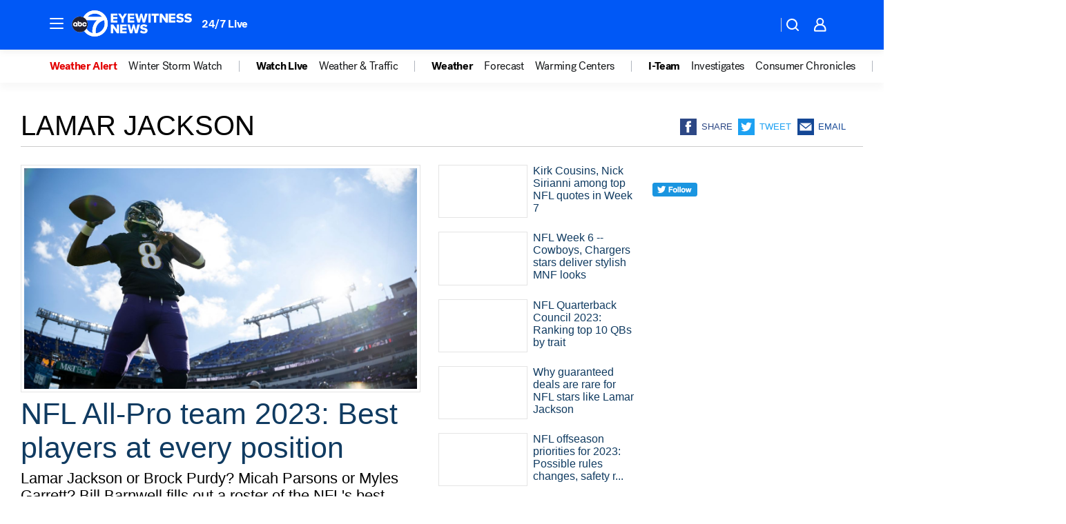

--- FILE ---
content_type: text/html; charset=utf-8
request_url: https://abc7chicago.com/tag/lamar-jackson/
body_size: 41965
content:

        <!DOCTYPE html>
        <html lang="en" lang="en">
            <head>
                <!-- ABCOTV | c34551d4a34a | 6461 | 672c08e1e439ffd1505b2db4bea08b9a6439c85c | abc7chicago.com | Thu, 29 Jan 2026 10:05:43 GMT -->
                <meta charSet="utf-8" />
                <meta name="viewport" content="initial-scale=1.0, maximum-scale=3.0, user-scalable=yes" />
                <meta http-equiv="x-ua-compatible" content="IE=edge,chrome=1" />
                <meta property="og:locale" content="en_US" />
                <link href="https://cdn.abcotvs.net/abcotv" rel="preconnect" crossorigin />
                
                <link data-react-helmet="true" rel="shortcut icon" href="https://cdn.abcotvs.net/abcotv/assets/news/wls/images/logos/favicon.ico"/><link data-react-helmet="true" rel="manifest" href="/manifest.json"/><link data-react-helmet="true" rel="alternate" href="//abc7chicago.com/feed/" title="ABC7 Chicago RSS" type="application/rss+xml"/><link data-react-helmet="true" rel="canonical" href="https://abc7chicago.com/tag/lamar-jackson/"/><link data-react-helmet="true" href="//assets-cdn.abcotvs.net/abcotv/672c08e1e439-release-01-21-2026.8/client/abcotv/css/fusion-ff03edb4.css" rel="stylesheet"/><link data-react-helmet="true" href="//assets-cdn.abcotvs.net/abcotv/672c08e1e439-release-01-21-2026.8/client/abcotv/css/7987-3f6c1b98.css" rel="stylesheet"/><link data-react-helmet="true" href="//assets-cdn.abcotvs.net/abcotv/672c08e1e439-release-01-21-2026.8/client/abcotv/css/abcotv-fecb128a.css" rel="stylesheet"/><link data-react-helmet="true" href="//assets-cdn.abcotvs.net/abcotv/672c08e1e439-release-01-21-2026.8/client/abcotv/css/7283-b8e957cb.css" rel="stylesheet"/><link data-react-helmet="true" href="//assets-cdn.abcotvs.net/abcotv/672c08e1e439-release-01-21-2026.8/client/abcotv/css/1448-050f1822.css" rel="stylesheet"/><link data-react-helmet="true" href="//assets-cdn.abcotvs.net/abcotv/672c08e1e439-release-01-21-2026.8/client/abcotv/css/category-e1991bb5.css" rel="stylesheet"/>
                <script>
                    window.__dataLayer = {"helpersEnabled":true,"page":{},"pzn":{},"site":{"device":"desktop","portal":"news"},"visitor":{}},
                        consentToken = window.localStorage.getItem('consentToken');

                    if (consentToken) {
                        console.log('consentToken', JSON.parse(consentToken))
                        window.__dataLayer.visitor = { consent : JSON.parse(consentToken) }; 
                    }
                </script>
                <script src="https://dcf.espn.com/TWDC-DTCI/prod/Bootstrap.js"></script>
                <link rel="preload" as="font" href="https://s.abcnews.com/assets/dtci/fonts/post-grotesk/PostGrotesk-Book.woff2" crossorigin>
<link rel="preload" as="font" href="https://s.abcnews.com/assets/dtci/fonts/post-grotesk/PostGrotesk-Bold.woff2" crossorigin>
<link rel="preload" as="font" href="https://s.abcnews.com/assets/dtci/fonts/post-grotesk/PostGrotesk-Medium.woff2" crossorigin>
                <script src="//assets-cdn.abcotvs.net/abcotv/672c08e1e439-release-01-21-2026.8/client/abcotv/runtime-3c56a18c.js" defer></script><script src="//assets-cdn.abcotvs.net/abcotv/672c08e1e439-release-01-21-2026.8/client/abcotv/7987-0da20d09.js" defer></script><script src="//assets-cdn.abcotvs.net/abcotv/672c08e1e439-release-01-21-2026.8/client/abcotv/507-c7ed365d.js" defer></script><script src="//assets-cdn.abcotvs.net/abcotv/672c08e1e439-release-01-21-2026.8/client/abcotv/502-c12b28bb.js" defer></script><script src="//assets-cdn.abcotvs.net/abcotv/672c08e1e439-release-01-21-2026.8/client/abcotv/3167-3be5aec3.js" defer></script><script src="//assets-cdn.abcotvs.net/abcotv/672c08e1e439-release-01-21-2026.8/client/abcotv/7941-7990394c.js" defer></script><script src="//assets-cdn.abcotvs.net/abcotv/672c08e1e439-release-01-21-2026.8/client/abcotv/7283-f183b0f8.js" defer></script><script src="//assets-cdn.abcotvs.net/abcotv/672c08e1e439-release-01-21-2026.8/client/abcotv/8814-1b0f7fe4.js" defer></script><script src="//assets-cdn.abcotvs.net/abcotv/672c08e1e439-release-01-21-2026.8/client/abcotv/1448-2aac00e4.js" defer></script>
                <link rel="prefetch" href="//assets-cdn.abcotvs.net/abcotv/672c08e1e439-release-01-21-2026.8/client/abcotv/_manifest.js" as="script" /><link rel="prefetch" href="//assets-cdn.abcotvs.net/abcotv/672c08e1e439-release-01-21-2026.8/client/abcotv/abcotv-ce2739af.js" as="script" />
<link rel="prefetch" href="//assets-cdn.abcotvs.net/abcotv/672c08e1e439-release-01-21-2026.8/client/abcotv/category-259f16dc.js" as="script" />
                <title data-react-helmet="true">Lamar jackson - ABC7 Chicago</title>
                <meta data-react-helmet="true" name="description" content="lamar jackson news stories - get the latest updates from ABC7."/><meta data-react-helmet="true" property="fb:app_id" content="381722608635006"/><meta data-react-helmet="true" property="fb:pages" content="165583971161"/><meta data-react-helmet="true" property="og:site_name" content="ABC7 Chicago"/><meta data-react-helmet="true" property="og:url" content="https://abc7chicago.com/tag/lamar-jackson/"/><meta data-react-helmet="true" property="og:title" content="Lamar jackson"/><meta data-react-helmet="true" property="og:description" content="lamar jackson news stories - get the latest updates from ABC7."/><meta data-react-helmet="true" property="og:image" content="https://cdn.abcotvs.net/abcotv/assets/news/wls/images/logos/default_800x450.jpg"/><meta data-react-helmet="true" property="og:type" content="website"/><meta data-react-helmet="true" name="twitter:site" content="@abc7chicago"/><meta data-react-helmet="true" name="twitter:creator" content="@abc7chicago"/><meta data-react-helmet="true" name="twitter:url" content="https://abc7chicago.com/tag/lamar-jackson/"/><meta data-react-helmet="true" name="twitter:title" content="Lamar jackson"/><meta data-react-helmet="true" name="twitter:description" content="lamar jackson news stories - get the latest updates from ABC7."/><meta data-react-helmet="true" name="twitter:card" content="summary"/><meta data-react-helmet="true" name="twitter:image" content="https://cdn.abcotvs.net/abcotv/assets/news/wls/images/logos/default_800x450.jpg"/><meta data-react-helmet="true" name="twitter:app:name:iphone" content="wls"/><meta data-react-helmet="true" name="twitter:app:id:iphone" content="402259941"/><meta data-react-helmet="true" name="twitter:app:name:googleplay" content="wls"/><meta data-react-helmet="true" name="twitter:app:id:googleplay" content="com.abclocal.wls.news"/><meta data-react-helmet="true" name="title" content="Lamar jackson"/><meta data-react-helmet="true" name="medium" content="website"/>
                <script data-react-helmet="true" src="https://scripts.webcontentassessor.com/scripts/9ea8e122d232d7fe0315fb6192a1844ed2d5312b670e73d4ef62d7da31afd809"></script>
                
                <script data-rum-type="legacy" data-rum-pct="100">(() => {function gc(n){n=document.cookie.match("(^|;) ?"+n+"=([^;]*)(;|$)");return n?n[2]:null}function sc(n){document.cookie=n}function smpl(n){n/=100;return!!n&&Math.random()<=n}var _nr=!1,_nrCookie=gc("_nr");null!==_nrCookie?"1"===_nrCookie&&(_nr=!0):smpl(100)?(_nr=!0,sc("_nr=1; path=/")):(_nr=!1,sc("_nr=0; path=/"));_nr && (() => {;window.NREUM||(NREUM={});NREUM.init={distributed_tracing:{enabled:true},privacy:{cookies_enabled:true},ajax:{deny_list:["bam.nr-data.net"]}};;NREUM.info = {"beacon":"bam.nr-data.net","errorBeacon":"bam.nr-data.net","sa":1,"licenseKey":"5985ced6ff","applicationID":"367459870"};__nr_require=function(t,e,n){function r(n){if(!e[n]){var o=e[n]={exports:{}};t[n][0].call(o.exports,function(e){var o=t[n][1][e];return r(o||e)},o,o.exports)}return e[n].exports}if("function"==typeof __nr_require)return __nr_require;for(var o=0;o<n.length;o++)r(n[o]);return r}({1:[function(t,e,n){function r(t){try{s.console&&console.log(t)}catch(e){}}var o,i=t("ee"),a=t(31),s={};try{o=localStorage.getItem("__nr_flags").split(","),console&&"function"==typeof console.log&&(s.console=!0,o.indexOf("dev")!==-1&&(s.dev=!0),o.indexOf("nr_dev")!==-1&&(s.nrDev=!0))}catch(c){}s.nrDev&&i.on("internal-error",function(t){r(t.stack)}),s.dev&&i.on("fn-err",function(t,e,n){r(n.stack)}),s.dev&&(r("NR AGENT IN DEVELOPMENT MODE"),r("flags: "+a(s,function(t,e){return t}).join(", ")))},{}],2:[function(t,e,n){function r(t,e,n,r,s){try{l?l-=1:o(s||new UncaughtException(t,e,n),!0)}catch(f){try{i("ierr",[f,c.now(),!0])}catch(d){}}return"function"==typeof u&&u.apply(this,a(arguments))}function UncaughtException(t,e,n){this.message=t||"Uncaught error with no additional information",this.sourceURL=e,this.line=n}function o(t,e){var n=e?null:c.now();i("err",[t,n])}var i=t("handle"),a=t(32),s=t("ee"),c=t("loader"),f=t("gos"),u=window.onerror,d=!1,p="nr@seenError";if(!c.disabled){var l=0;c.features.err=!0,t(1),window.onerror=r;try{throw new Error}catch(h){"stack"in h&&(t(14),t(13),"addEventListener"in window&&t(7),c.xhrWrappable&&t(15),d=!0)}s.on("fn-start",function(t,e,n){d&&(l+=1)}),s.on("fn-err",function(t,e,n){d&&!n[p]&&(f(n,p,function(){return!0}),this.thrown=!0,o(n))}),s.on("fn-end",function(){d&&!this.thrown&&l>0&&(l-=1)}),s.on("internal-error",function(t){i("ierr",[t,c.now(),!0])})}},{}],3:[function(t,e,n){var r=t("loader");r.disabled||(r.features.ins=!0)},{}],4:[function(t,e,n){function r(){U++,L=g.hash,this[u]=y.now()}function o(){U--,g.hash!==L&&i(0,!0);var t=y.now();this[h]=~~this[h]+t-this[u],this[d]=t}function i(t,e){E.emit("newURL",[""+g,e])}function a(t,e){t.on(e,function(){this[e]=y.now()})}var s="-start",c="-end",f="-body",u="fn"+s,d="fn"+c,p="cb"+s,l="cb"+c,h="jsTime",m="fetch",v="addEventListener",w=window,g=w.location,y=t("loader");if(w[v]&&y.xhrWrappable&&!y.disabled){var x=t(11),b=t(12),E=t(9),R=t(7),O=t(14),T=t(8),S=t(15),P=t(10),M=t("ee"),C=M.get("tracer"),N=t(23);t(17),y.features.spa=!0;var L,U=0;M.on(u,r),b.on(p,r),P.on(p,r),M.on(d,o),b.on(l,o),P.on(l,o),M.buffer([u,d,"xhr-resolved"]),R.buffer([u]),O.buffer(["setTimeout"+c,"clearTimeout"+s,u]),S.buffer([u,"new-xhr","send-xhr"+s]),T.buffer([m+s,m+"-done",m+f+s,m+f+c]),E.buffer(["newURL"]),x.buffer([u]),b.buffer(["propagate",p,l,"executor-err","resolve"+s]),C.buffer([u,"no-"+u]),P.buffer(["new-jsonp","cb-start","jsonp-error","jsonp-end"]),a(T,m+s),a(T,m+"-done"),a(P,"new-jsonp"),a(P,"jsonp-end"),a(P,"cb-start"),E.on("pushState-end",i),E.on("replaceState-end",i),w[v]("hashchange",i,N(!0)),w[v]("load",i,N(!0)),w[v]("popstate",function(){i(0,U>1)},N(!0))}},{}],5:[function(t,e,n){function r(){var t=new PerformanceObserver(function(t,e){var n=t.getEntries();s(v,[n])});try{t.observe({entryTypes:["resource"]})}catch(e){}}function o(t){if(s(v,[window.performance.getEntriesByType(w)]),window.performance["c"+p])try{window.performance[h](m,o,!1)}catch(t){}else try{window.performance[h]("webkit"+m,o,!1)}catch(t){}}function i(t){}if(window.performance&&window.performance.timing&&window.performance.getEntriesByType){var a=t("ee"),s=t("handle"),c=t(14),f=t(13),u=t(6),d=t(23),p="learResourceTimings",l="addEventListener",h="removeEventListener",m="resourcetimingbufferfull",v="bstResource",w="resource",g="-start",y="-end",x="fn"+g,b="fn"+y,E="bstTimer",R="pushState",O=t("loader");if(!O.disabled){O.features.stn=!0,t(9),"addEventListener"in window&&t(7);var T=NREUM.o.EV;a.on(x,function(t,e){var n=t[0];n instanceof T&&(this.bstStart=O.now())}),a.on(b,function(t,e){var n=t[0];n instanceof T&&s("bst",[n,e,this.bstStart,O.now()])}),c.on(x,function(t,e,n){this.bstStart=O.now(),this.bstType=n}),c.on(b,function(t,e){s(E,[e,this.bstStart,O.now(),this.bstType])}),f.on(x,function(){this.bstStart=O.now()}),f.on(b,function(t,e){s(E,[e,this.bstStart,O.now(),"requestAnimationFrame"])}),a.on(R+g,function(t){this.time=O.now(),this.startPath=location.pathname+location.hash}),a.on(R+y,function(t){s("bstHist",[location.pathname+location.hash,this.startPath,this.time])}),u()?(s(v,[window.performance.getEntriesByType("resource")]),r()):l in window.performance&&(window.performance["c"+p]?window.performance[l](m,o,d(!1)):window.performance[l]("webkit"+m,o,d(!1))),document[l]("scroll",i,d(!1)),document[l]("keypress",i,d(!1)),document[l]("click",i,d(!1))}}},{}],6:[function(t,e,n){e.exports=function(){return"PerformanceObserver"in window&&"function"==typeof window.PerformanceObserver}},{}],7:[function(t,e,n){function r(t){for(var e=t;e&&!e.hasOwnProperty(u);)e=Object.getPrototypeOf(e);e&&o(e)}function o(t){s.inPlace(t,[u,d],"-",i)}function i(t,e){return t[1]}var a=t("ee").get("events"),s=t("wrap-function")(a,!0),c=t("gos"),f=XMLHttpRequest,u="addEventListener",d="removeEventListener";e.exports=a,"getPrototypeOf"in Object?(r(document),r(window),r(f.prototype)):f.prototype.hasOwnProperty(u)&&(o(window),o(f.prototype)),a.on(u+"-start",function(t,e){var n=t[1];if(null!==n&&("function"==typeof n||"object"==typeof n)){var r=c(n,"nr@wrapped",function(){function t(){if("function"==typeof n.handleEvent)return n.handleEvent.apply(n,arguments)}var e={object:t,"function":n}[typeof n];return e?s(e,"fn-",null,e.name||"anonymous"):n});this.wrapped=t[1]=r}}),a.on(d+"-start",function(t){t[1]=this.wrapped||t[1]})},{}],8:[function(t,e,n){function r(t,e,n){var r=t[e];"function"==typeof r&&(t[e]=function(){var t=i(arguments),e={};o.emit(n+"before-start",[t],e);var a;e[m]&&e[m].dt&&(a=e[m].dt);var s=r.apply(this,t);return o.emit(n+"start",[t,a],s),s.then(function(t){return o.emit(n+"end",[null,t],s),t},function(t){throw o.emit(n+"end",[t],s),t})})}var o=t("ee").get("fetch"),i=t(32),a=t(31);e.exports=o;var s=window,c="fetch-",f=c+"body-",u=["arrayBuffer","blob","json","text","formData"],d=s.Request,p=s.Response,l=s.fetch,h="prototype",m="nr@context";d&&p&&l&&(a(u,function(t,e){r(d[h],e,f),r(p[h],e,f)}),r(s,"fetch",c),o.on(c+"end",function(t,e){var n=this;if(e){var r=e.headers.get("content-length");null!==r&&(n.rxSize=r),o.emit(c+"done",[null,e],n)}else o.emit(c+"done",[t],n)}))},{}],9:[function(t,e,n){var r=t("ee").get("history"),o=t("wrap-function")(r);e.exports=r;var i=window.history&&window.history.constructor&&window.history.constructor.prototype,a=window.history;i&&i.pushState&&i.replaceState&&(a=i),o.inPlace(a,["pushState","replaceState"],"-")},{}],10:[function(t,e,n){function r(t){function e(){f.emit("jsonp-end",[],l),t.removeEventListener("load",e,c(!1)),t.removeEventListener("error",n,c(!1))}function n(){f.emit("jsonp-error",[],l),f.emit("jsonp-end",[],l),t.removeEventListener("load",e,c(!1)),t.removeEventListener("error",n,c(!1))}var r=t&&"string"==typeof t.nodeName&&"script"===t.nodeName.toLowerCase();if(r){var o="function"==typeof t.addEventListener;if(o){var a=i(t.src);if(a){var d=s(a),p="function"==typeof d.parent[d.key];if(p){var l={};u.inPlace(d.parent,[d.key],"cb-",l),t.addEventListener("load",e,c(!1)),t.addEventListener("error",n,c(!1)),f.emit("new-jsonp",[t.src],l)}}}}}function o(){return"addEventListener"in window}function i(t){var e=t.match(d);return e?e[1]:null}function a(t,e){var n=t.match(l),r=n[1],o=n[3];return o?a(o,e[r]):e[r]}function s(t){var e=t.match(p);return e&&e.length>=3?{key:e[2],parent:a(e[1],window)}:{key:t,parent:window}}var c=t(23),f=t("ee").get("jsonp"),u=t("wrap-function")(f);if(e.exports=f,o()){var d=/[?&](?:callback|cb)=([^&#]+)/,p=/(.*).([^.]+)/,l=/^(w+)(.|$)(.*)$/,h=["appendChild","insertBefore","replaceChild"];Node&&Node.prototype&&Node.prototype.appendChild?u.inPlace(Node.prototype,h,"dom-"):(u.inPlace(HTMLElement.prototype,h,"dom-"),u.inPlace(HTMLHeadElement.prototype,h,"dom-"),u.inPlace(HTMLBodyElement.prototype,h,"dom-")),f.on("dom-start",function(t){r(t[0])})}},{}],11:[function(t,e,n){var r=t("ee").get("mutation"),o=t("wrap-function")(r),i=NREUM.o.MO;e.exports=r,i&&(window.MutationObserver=function(t){return this instanceof i?new i(o(t,"fn-")):i.apply(this,arguments)},MutationObserver.prototype=i.prototype)},{}],12:[function(t,e,n){function r(t){var e=i.context(),n=s(t,"executor-",e,null,!1),r=new f(n);return i.context(r).getCtx=function(){return e},r}var o=t("wrap-function"),i=t("ee").get("promise"),a=t("ee").getOrSetContext,s=o(i),c=t(31),f=NREUM.o.PR;e.exports=i,f&&(window.Promise=r,["all","race"].forEach(function(t){var e=f[t];f[t]=function(n){function r(t){return function(){i.emit("propagate",[null,!o],a,!1,!1),o=o||!t}}var o=!1;c(n,function(e,n){Promise.resolve(n).then(r("all"===t),r(!1))});var a=e.apply(f,arguments),s=f.resolve(a);return s}}),["resolve","reject"].forEach(function(t){var e=f[t];f[t]=function(t){var n=e.apply(f,arguments);return t!==n&&i.emit("propagate",[t,!0],n,!1,!1),n}}),f.prototype["catch"]=function(t){return this.then(null,t)},f.prototype=Object.create(f.prototype,{constructor:{value:r}}),c(Object.getOwnPropertyNames(f),function(t,e){try{r[e]=f[e]}catch(n){}}),o.wrapInPlace(f.prototype,"then",function(t){return function(){var e=this,n=o.argsToArray.apply(this,arguments),r=a(e);r.promise=e,n[0]=s(n[0],"cb-",r,null,!1),n[1]=s(n[1],"cb-",r,null,!1);var c=t.apply(this,n);return r.nextPromise=c,i.emit("propagate",[e,!0],c,!1,!1),c}}),i.on("executor-start",function(t){t[0]=s(t[0],"resolve-",this,null,!1),t[1]=s(t[1],"resolve-",this,null,!1)}),i.on("executor-err",function(t,e,n){t[1](n)}),i.on("cb-end",function(t,e,n){i.emit("propagate",[n,!0],this.nextPromise,!1,!1)}),i.on("propagate",function(t,e,n){this.getCtx&&!e||(this.getCtx=function(){if(t instanceof Promise)var e=i.context(t);return e&&e.getCtx?e.getCtx():this})}),r.toString=function(){return""+f})},{}],13:[function(t,e,n){var r=t("ee").get("raf"),o=t("wrap-function")(r),i="equestAnimationFrame";e.exports=r,o.inPlace(window,["r"+i,"mozR"+i,"webkitR"+i,"msR"+i],"raf-"),r.on("raf-start",function(t){t[0]=o(t[0],"fn-")})},{}],14:[function(t,e,n){function r(t,e,n){t[0]=a(t[0],"fn-",null,n)}function o(t,e,n){this.method=n,this.timerDuration=isNaN(t[1])?0:+t[1],t[0]=a(t[0],"fn-",this,n)}var i=t("ee").get("timer"),a=t("wrap-function")(i),s="setTimeout",c="setInterval",f="clearTimeout",u="-start",d="-";e.exports=i,a.inPlace(window,[s,"setImmediate"],s+d),a.inPlace(window,[c],c+d),a.inPlace(window,[f,"clearImmediate"],f+d),i.on(c+u,r),i.on(s+u,o)},{}],15:[function(t,e,n){function r(t,e){d.inPlace(e,["onreadystatechange"],"fn-",s)}function o(){var t=this,e=u.context(t);t.readyState>3&&!e.resolved&&(e.resolved=!0,u.emit("xhr-resolved",[],t)),d.inPlace(t,y,"fn-",s)}function i(t){x.push(t),m&&(E?E.then(a):w?w(a):(R=-R,O.data=R))}function a(){for(var t=0;t<x.length;t++)r([],x[t]);x.length&&(x=[])}function s(t,e){return e}function c(t,e){for(var n in t)e[n]=t[n];return e}t(7);var f=t("ee"),u=f.get("xhr"),d=t("wrap-function")(u),p=t(23),l=NREUM.o,h=l.XHR,m=l.MO,v=l.PR,w=l.SI,g="readystatechange",y=["onload","onerror","onabort","onloadstart","onloadend","onprogress","ontimeout"],x=[];e.exports=u;var b=window.XMLHttpRequest=function(t){var e=new h(t);try{u.emit("new-xhr",[e],e),e.addEventListener(g,o,p(!1))}catch(n){try{u.emit("internal-error",[n])}catch(r){}}return e};if(c(h,b),b.prototype=h.prototype,d.inPlace(b.prototype,["open","send"],"-xhr-",s),u.on("send-xhr-start",function(t,e){r(t,e),i(e)}),u.on("open-xhr-start",r),m){var E=v&&v.resolve();if(!w&&!v){var R=1,O=document.createTextNode(R);new m(a).observe(O,{characterData:!0})}}else f.on("fn-end",function(t){t[0]&&t[0].type===g||a()})},{}],16:[function(t,e,n){function r(t){if(!s(t))return null;var e=window.NREUM;if(!e.loader_config)return null;var n=(e.loader_config.accountID||"").toString()||null,r=(e.loader_config.agentID||"").toString()||null,f=(e.loader_config.trustKey||"").toString()||null;if(!n||!r)return null;var h=l.generateSpanId(),m=l.generateTraceId(),v=Date.now(),w={spanId:h,traceId:m,timestamp:v};return(t.sameOrigin||c(t)&&p())&&(w.traceContextParentHeader=o(h,m),w.traceContextStateHeader=i(h,v,n,r,f)),(t.sameOrigin&&!u()||!t.sameOrigin&&c(t)&&d())&&(w.newrelicHeader=a(h,m,v,n,r,f)),w}function o(t,e){return"00-"+e+"-"+t+"-01"}function i(t,e,n,r,o){var i=0,a="",s=1,c="",f="";return o+"@nr="+i+"-"+s+"-"+n+"-"+r+"-"+t+"-"+a+"-"+c+"-"+f+"-"+e}function a(t,e,n,r,o,i){var a="btoa"in window&&"function"==typeof window.btoa;if(!a)return null;var s={v:[0,1],d:{ty:"Browser",ac:r,ap:o,id:t,tr:e,ti:n}};return i&&r!==i&&(s.d.tk=i),btoa(JSON.stringify(s))}function s(t){return f()&&c(t)}function c(t){var e=!1,n={};if("init"in NREUM&&"distributed_tracing"in NREUM.init&&(n=NREUM.init.distributed_tracing),t.sameOrigin)e=!0;else if(n.allowed_origins instanceof Array)for(var r=0;r<n.allowed_origins.length;r++){var o=h(n.allowed_origins[r]);if(t.hostname===o.hostname&&t.protocol===o.protocol&&t.port===o.port){e=!0;break}}return e}function f(){return"init"in NREUM&&"distributed_tracing"in NREUM.init&&!!NREUM.init.distributed_tracing.enabled}function u(){return"init"in NREUM&&"distributed_tracing"in NREUM.init&&!!NREUM.init.distributed_tracing.exclude_newrelic_header}function d(){return"init"in NREUM&&"distributed_tracing"in NREUM.init&&NREUM.init.distributed_tracing.cors_use_newrelic_header!==!1}function p(){return"init"in NREUM&&"distributed_tracing"in NREUM.init&&!!NREUM.init.distributed_tracing.cors_use_tracecontext_headers}var l=t(28),h=t(18);e.exports={generateTracePayload:r,shouldGenerateTrace:s}},{}],17:[function(t,e,n){function r(t){var e=this.params,n=this.metrics;if(!this.ended){this.ended=!0;for(var r=0;r<p;r++)t.removeEventListener(d[r],this.listener,!1);return e.protocol&&"data"===e.protocol?void g("Ajax/DataUrl/Excluded"):void(e.aborted||(n.duration=a.now()-this.startTime,this.loadCaptureCalled||4!==t.readyState?null==e.status&&(e.status=0):i(this,t),n.cbTime=this.cbTime,s("xhr",[e,n,this.startTime,this.endTime,"xhr"],this)))}}function o(t,e){var n=c(e),r=t.params;r.hostname=n.hostname,r.port=n.port,r.protocol=n.protocol,r.host=n.hostname+":"+n.port,r.pathname=n.pathname,t.parsedOrigin=n,t.sameOrigin=n.sameOrigin}function i(t,e){t.params.status=e.status;var n=v(e,t.lastSize);if(n&&(t.metrics.rxSize=n),t.sameOrigin){var r=e.getResponseHeader("X-NewRelic-App-Data");r&&(t.params.cat=r.split(", ").pop())}t.loadCaptureCalled=!0}var a=t("loader");if(a.xhrWrappable&&!a.disabled){var s=t("handle"),c=t(18),f=t(16).generateTracePayload,u=t("ee"),d=["load","error","abort","timeout"],p=d.length,l=t("id"),h=t(24),m=t(22),v=t(19),w=t(23),g=t(25).recordSupportability,y=NREUM.o.REQ,x=window.XMLHttpRequest;a.features.xhr=!0,t(15),t(8),u.on("new-xhr",function(t){var e=this;e.totalCbs=0,e.called=0,e.cbTime=0,e.end=r,e.ended=!1,e.xhrGuids={},e.lastSize=null,e.loadCaptureCalled=!1,e.params=this.params||{},e.metrics=this.metrics||{},t.addEventListener("load",function(n){i(e,t)},w(!1)),h&&(h>34||h<10)||t.addEventListener("progress",function(t){e.lastSize=t.loaded},w(!1))}),u.on("open-xhr-start",function(t){this.params={method:t[0]},o(this,t[1]),this.metrics={}}),u.on("open-xhr-end",function(t,e){"loader_config"in NREUM&&"xpid"in NREUM.loader_config&&this.sameOrigin&&e.setRequestHeader("X-NewRelic-ID",NREUM.loader_config.xpid);var n=f(this.parsedOrigin);if(n){var r=!1;n.newrelicHeader&&(e.setRequestHeader("newrelic",n.newrelicHeader),r=!0),n.traceContextParentHeader&&(e.setRequestHeader("traceparent",n.traceContextParentHeader),n.traceContextStateHeader&&e.setRequestHeader("tracestate",n.traceContextStateHeader),r=!0),r&&(this.dt=n)}}),u.on("send-xhr-start",function(t,e){var n=this.metrics,r=t[0],o=this;if(n&&r){var i=m(r);i&&(n.txSize=i)}this.startTime=a.now(),this.listener=function(t){try{"abort"!==t.type||o.loadCaptureCalled||(o.params.aborted=!0),("load"!==t.type||o.called===o.totalCbs&&(o.onloadCalled||"function"!=typeof e.onload))&&o.end(e)}catch(n){try{u.emit("internal-error",[n])}catch(r){}}};for(var s=0;s<p;s++)e.addEventListener(d[s],this.listener,w(!1))}),u.on("xhr-cb-time",function(t,e,n){this.cbTime+=t,e?this.onloadCalled=!0:this.called+=1,this.called!==this.totalCbs||!this.onloadCalled&&"function"==typeof n.onload||this.end(n)}),u.on("xhr-load-added",function(t,e){var n=""+l(t)+!!e;this.xhrGuids&&!this.xhrGuids[n]&&(this.xhrGuids[n]=!0,this.totalCbs+=1)}),u.on("xhr-load-removed",function(t,e){var n=""+l(t)+!!e;this.xhrGuids&&this.xhrGuids[n]&&(delete this.xhrGuids[n],this.totalCbs-=1)}),u.on("xhr-resolved",function(){this.endTime=a.now()}),u.on("addEventListener-end",function(t,e){e instanceof x&&"load"===t[0]&&u.emit("xhr-load-added",[t[1],t[2]],e)}),u.on("removeEventListener-end",function(t,e){e instanceof x&&"load"===t[0]&&u.emit("xhr-load-removed",[t[1],t[2]],e)}),u.on("fn-start",function(t,e,n){e instanceof x&&("onload"===n&&(this.onload=!0),("load"===(t[0]&&t[0].type)||this.onload)&&(this.xhrCbStart=a.now()))}),u.on("fn-end",function(t,e){this.xhrCbStart&&u.emit("xhr-cb-time",[a.now()-this.xhrCbStart,this.onload,e],e)}),u.on("fetch-before-start",function(t){function e(t,e){var n=!1;return e.newrelicHeader&&(t.set("newrelic",e.newrelicHeader),n=!0),e.traceContextParentHeader&&(t.set("traceparent",e.traceContextParentHeader),e.traceContextStateHeader&&t.set("tracestate",e.traceContextStateHeader),n=!0),n}var n,r=t[1]||{};"string"==typeof t[0]?n=t[0]:t[0]&&t[0].url?n=t[0].url:window.URL&&t[0]&&t[0]instanceof URL&&(n=t[0].href),n&&(this.parsedOrigin=c(n),this.sameOrigin=this.parsedOrigin.sameOrigin);var o=f(this.parsedOrigin);if(o&&(o.newrelicHeader||o.traceContextParentHeader))if("string"==typeof t[0]||window.URL&&t[0]&&t[0]instanceof URL){var i={};for(var a in r)i[a]=r[a];i.headers=new Headers(r.headers||{}),e(i.headers,o)&&(this.dt=o),t.length>1?t[1]=i:t.push(i)}else t[0]&&t[0].headers&&e(t[0].headers,o)&&(this.dt=o)}),u.on("fetch-start",function(t,e){this.params={},this.metrics={},this.startTime=a.now(),this.dt=e,t.length>=1&&(this.target=t[0]),t.length>=2&&(this.opts=t[1]);var n,r=this.opts||{},i=this.target;if("string"==typeof i?n=i:"object"==typeof i&&i instanceof y?n=i.url:window.URL&&"object"==typeof i&&i instanceof URL&&(n=i.href),o(this,n),"data"!==this.params.protocol){var s=(""+(i&&i instanceof y&&i.method||r.method||"GET")).toUpperCase();this.params.method=s,this.txSize=m(r.body)||0}}),u.on("fetch-done",function(t,e){if(this.endTime=a.now(),this.params||(this.params={}),"data"===this.params.protocol)return void g("Ajax/DataUrl/Excluded");this.params.status=e?e.status:0;var n;"string"==typeof this.rxSize&&this.rxSize.length>0&&(n=+this.rxSize);var r={txSize:this.txSize,rxSize:n,duration:a.now()-this.startTime};s("xhr",[this.params,r,this.startTime,this.endTime,"fetch"],this)})}},{}],18:[function(t,e,n){var r={};e.exports=function(t){if(t in r)return r[t];if(0===(t||"").indexOf("data:"))return{protocol:"data"};var e=document.createElement("a"),n=window.location,o={};e.href=t,o.port=e.port;var i=e.href.split("://");!o.port&&i[1]&&(o.port=i[1].split("/")[0].split("@").pop().split(":")[1]),o.port&&"0"!==o.port||(o.port="https"===i[0]?"443":"80"),o.hostname=e.hostname||n.hostname,o.pathname=e.pathname,o.protocol=i[0],"/"!==o.pathname.charAt(0)&&(o.pathname="/"+o.pathname);var a=!e.protocol||":"===e.protocol||e.protocol===n.protocol,s=e.hostname===document.domain&&e.port===n.port;return o.sameOrigin=a&&(!e.hostname||s),"/"===o.pathname&&(r[t]=o),o}},{}],19:[function(t,e,n){function r(t,e){var n=t.responseType;return"json"===n&&null!==e?e:"arraybuffer"===n||"blob"===n||"json"===n?o(t.response):"text"===n||""===n||void 0===n?o(t.responseText):void 0}var o=t(22);e.exports=r},{}],20:[function(t,e,n){function r(){}function o(t,e,n,r){return function(){return u.recordSupportability("API/"+e+"/called"),i(t+e,[f.now()].concat(s(arguments)),n?null:this,r),n?void 0:this}}var i=t("handle"),a=t(31),s=t(32),c=t("ee").get("tracer"),f=t("loader"),u=t(25),d=NREUM;"undefined"==typeof window.newrelic&&(newrelic=d);var p=["setPageViewName","setCustomAttribute","setErrorHandler","finished","addToTrace","inlineHit","addRelease"],l="api-",h=l+"ixn-";a(p,function(t,e){d[e]=o(l,e,!0,"api")}),d.addPageAction=o(l,"addPageAction",!0),d.setCurrentRouteName=o(l,"routeName",!0),e.exports=newrelic,d.interaction=function(){return(new r).get()};var m=r.prototype={createTracer:function(t,e){var n={},r=this,o="function"==typeof e;return i(h+"tracer",[f.now(),t,n],r),function(){if(c.emit((o?"":"no-")+"fn-start",[f.now(),r,o],n),o)try{return e.apply(this,arguments)}catch(t){throw c.emit("fn-err",[arguments,this,t],n),t}finally{c.emit("fn-end",[f.now()],n)}}}};a("actionText,setName,setAttribute,save,ignore,onEnd,getContext,end,get".split(","),function(t,e){m[e]=o(h,e)}),newrelic.noticeError=function(t,e){"string"==typeof t&&(t=new Error(t)),u.recordSupportability("API/noticeError/called"),i("err",[t,f.now(),!1,e])}},{}],21:[function(t,e,n){function r(t){if(NREUM.init){for(var e=NREUM.init,n=t.split("."),r=0;r<n.length-1;r++)if(e=e[n[r]],"object"!=typeof e)return;return e=e[n[n.length-1]]}}e.exports={getConfiguration:r}},{}],22:[function(t,e,n){e.exports=function(t){if("string"==typeof t&&t.length)return t.length;if("object"==typeof t){if("undefined"!=typeof ArrayBuffer&&t instanceof ArrayBuffer&&t.byteLength)return t.byteLength;if("undefined"!=typeof Blob&&t instanceof Blob&&t.size)return t.size;if(!("undefined"!=typeof FormData&&t instanceof FormData))try{return JSON.stringify(t).length}catch(e){return}}}},{}],23:[function(t,e,n){var r=!1;try{var o=Object.defineProperty({},"passive",{get:function(){r=!0}});window.addEventListener("testPassive",null,o),window.removeEventListener("testPassive",null,o)}catch(i){}e.exports=function(t){return r?{passive:!0,capture:!!t}:!!t}},{}],24:[function(t,e,n){var r=0,o=navigator.userAgent.match(/Firefox[/s](d+.d+)/);o&&(r=+o[1]),e.exports=r},{}],25:[function(t,e,n){function r(t,e){var n=[a,t,{name:t},e];return i("storeMetric",n,null,"api"),n}function o(t,e){var n=[s,t,{name:t},e];return i("storeEventMetrics",n,null,"api"),n}var i=t("handle"),a="sm",s="cm";e.exports={constants:{SUPPORTABILITY_METRIC:a,CUSTOM_METRIC:s},recordSupportability:r,recordCustom:o}},{}],26:[function(t,e,n){function r(){return s.exists&&performance.now?Math.round(performance.now()):(i=Math.max((new Date).getTime(),i))-a}function o(){return i}var i=(new Date).getTime(),a=i,s=t(33);e.exports=r,e.exports.offset=a,e.exports.getLastTimestamp=o},{}],27:[function(t,e,n){function r(t,e){var n=t.getEntries();n.forEach(function(t){"first-paint"===t.name?l("timing",["fp",Math.floor(t.startTime)]):"first-contentful-paint"===t.name&&l("timing",["fcp",Math.floor(t.startTime)])})}function o(t,e){var n=t.getEntries();if(n.length>0){var r=n[n.length-1];if(f&&f<r.startTime)return;var o=[r],i=a({});i&&o.push(i),l("lcp",o)}}function i(t){t.getEntries().forEach(function(t){t.hadRecentInput||l("cls",[t])})}function a(t){var e=navigator.connection||navigator.mozConnection||navigator.webkitConnection;if(e)return e.type&&(t["net-type"]=e.type),e.effectiveType&&(t["net-etype"]=e.effectiveType),e.rtt&&(t["net-rtt"]=e.rtt),e.downlink&&(t["net-dlink"]=e.downlink),t}function s(t){if(t instanceof w&&!y){var e=Math.round(t.timeStamp),n={type:t.type};a(n),e<=h.now()?n.fid=h.now()-e:e>h.offset&&e<=Date.now()?(e-=h.offset,n.fid=h.now()-e):e=h.now(),y=!0,l("timing",["fi",e,n])}}function c(t){"hidden"===t&&(f=h.now(),l("pageHide",[f]))}if(!("init"in NREUM&&"page_view_timing"in NREUM.init&&"enabled"in NREUM.init.page_view_timing&&NREUM.init.page_view_timing.enabled===!1)){var f,u,d,p,l=t("handle"),h=t("loader"),m=t(30),v=t(23),w=NREUM.o.EV;if("PerformanceObserver"in window&&"function"==typeof window.PerformanceObserver){u=new PerformanceObserver(r);try{u.observe({entryTypes:["paint"]})}catch(g){}d=new PerformanceObserver(o);try{d.observe({entryTypes:["largest-contentful-paint"]})}catch(g){}p=new PerformanceObserver(i);try{p.observe({type:"layout-shift",buffered:!0})}catch(g){}}if("addEventListener"in document){var y=!1,x=["click","keydown","mousedown","pointerdown","touchstart"];x.forEach(function(t){document.addEventListener(t,s,v(!1))})}m(c)}},{}],28:[function(t,e,n){function r(){function t(){return e?15&e[n++]:16*Math.random()|0}var e=null,n=0,r=window.crypto||window.msCrypto;r&&r.getRandomValues&&(e=r.getRandomValues(new Uint8Array(31)));for(var o,i="xxxxxxxx-xxxx-4xxx-yxxx-xxxxxxxxxxxx",a="",s=0;s<i.length;s++)o=i[s],"x"===o?a+=t().toString(16):"y"===o?(o=3&t()|8,a+=o.toString(16)):a+=o;return a}function o(){return a(16)}function i(){return a(32)}function a(t){function e(){return n?15&n[r++]:16*Math.random()|0}var n=null,r=0,o=window.crypto||window.msCrypto;o&&o.getRandomValues&&Uint8Array&&(n=o.getRandomValues(new Uint8Array(t)));for(var i=[],a=0;a<t;a++)i.push(e().toString(16));return i.join("")}e.exports={generateUuid:r,generateSpanId:o,generateTraceId:i}},{}],29:[function(t,e,n){function r(t,e){if(!o)return!1;if(t!==o)return!1;if(!e)return!0;if(!i)return!1;for(var n=i.split("."),r=e.split("."),a=0;a<r.length;a++)if(r[a]!==n[a])return!1;return!0}var o=null,i=null,a=/Version\/(\S+)\s+Safari/;if(navigator.userAgent){var s=navigator.userAgent,c=s.match(a);c&&s.indexOf("Chrome")===-1&&s.indexOf("Chromium")===-1&&(o="Safari",i=c[1])}e.exports={agent:o,version:i,match:r}},{}],30:[function(t,e,n){function r(t){function e(){t(s&&document[s]?document[s]:document[i]?"hidden":"visible")}"addEventListener"in document&&a&&document.addEventListener(a,e,o(!1))}var o=t(23);e.exports=r;var i,a,s;"undefined"!=typeof document.hidden?(i="hidden",a="visibilitychange",s="visibilityState"):"undefined"!=typeof document.msHidden?(i="msHidden",a="msvisibilitychange"):"undefined"!=typeof document.webkitHidden&&(i="webkitHidden",a="webkitvisibilitychange",s="webkitVisibilityState")},{}],31:[function(t,e,n){function r(t,e){var n=[],r="",i=0;for(r in t)o.call(t,r)&&(n[i]=e(r,t[r]),i+=1);return n}var o=Object.prototype.hasOwnProperty;e.exports=r},{}],32:[function(t,e,n){function r(t,e,n){e||(e=0),"undefined"==typeof n&&(n=t?t.length:0);for(var r=-1,o=n-e||0,i=Array(o<0?0:o);++r<o;)i[r]=t[e+r];return i}e.exports=r},{}],33:[function(t,e,n){e.exports={exists:"undefined"!=typeof window.performance&&window.performance.timing&&"undefined"!=typeof window.performance.timing.navigationStart}},{}],ee:[function(t,e,n){function r(){}function o(t){function e(t){return t&&t instanceof r?t:t?f(t,c,a):a()}function n(n,r,o,i,a){if(a!==!1&&(a=!0),!l.aborted||i){t&&a&&t(n,r,o);for(var s=e(o),c=m(n),f=c.length,u=0;u<f;u++)c[u].apply(s,r);var p=d[y[n]];return p&&p.push([x,n,r,s]),s}}function i(t,e){g[t]=m(t).concat(e)}function h(t,e){var n=g[t];if(n)for(var r=0;r<n.length;r++)n[r]===e&&n.splice(r,1)}function m(t){return g[t]||[]}function v(t){return p[t]=p[t]||o(n)}function w(t,e){l.aborted||u(t,function(t,n){e=e||"feature",y[n]=e,e in d||(d[e]=[])})}var g={},y={},x={on:i,addEventListener:i,removeEventListener:h,emit:n,get:v,listeners:m,context:e,buffer:w,abort:s,aborted:!1};return x}function i(t){return f(t,c,a)}function a(){return new r}function s(){(d.api||d.feature)&&(l.aborted=!0,d=l.backlog={})}var c="nr@context",f=t("gos"),u=t(31),d={},p={},l=e.exports=o();e.exports.getOrSetContext=i,l.backlog=d},{}],gos:[function(t,e,n){function r(t,e,n){if(o.call(t,e))return t[e];var r=n();if(Object.defineProperty&&Object.keys)try{return Object.defineProperty(t,e,{value:r,writable:!0,enumerable:!1}),r}catch(i){}return t[e]=r,r}var o=Object.prototype.hasOwnProperty;e.exports=r},{}],handle:[function(t,e,n){function r(t,e,n,r){o.buffer([t],r),o.emit(t,e,n)}var o=t("ee").get("handle");e.exports=r,r.ee=o},{}],id:[function(t,e,n){function r(t){var e=typeof t;return!t||"object"!==e&&"function"!==e?-1:t===window?0:a(t,i,function(){return o++})}var o=1,i="nr@id",a=t("gos");e.exports=r},{}],loader:[function(t,e,n){function r(){if(!T++){var t=O.info=NREUM.info,e=m.getElementsByTagName("script")[0];if(setTimeout(f.abort,3e4),!(t&&t.licenseKey&&t.applicationID&&e))return f.abort();c(E,function(e,n){t[e]||(t[e]=n)});var n=a();s("mark",["onload",n+O.offset],null,"api"),s("timing",["load",n]);var r=m.createElement("script");0===t.agent.indexOf("http://")||0===t.agent.indexOf("https://")?r.src=t.agent:r.src=l+"://"+t.agent,e.parentNode.insertBefore(r,e)}}function o(){"complete"===m.readyState&&i()}function i(){s("mark",["domContent",a()+O.offset],null,"api")}var a=t(26),s=t("handle"),c=t(31),f=t("ee"),u=t(29),d=t(21),p=t(23),l=d.getConfiguration("ssl")===!1?"http":"https",h=window,m=h.document,v="addEventListener",w="attachEvent",g=h.XMLHttpRequest,y=g&&g.prototype,x=!1;NREUM.o={ST:setTimeout,SI:h.setImmediate,CT:clearTimeout,XHR:g,REQ:h.Request,EV:h.Event,PR:h.Promise,MO:h.MutationObserver};var b=""+location,E={beacon:"bam.nr-data.net",errorBeacon:"bam.nr-data.net",agent:"js-agent.newrelic.com/nr-spa-1216.min.js"},R=g&&y&&y[v]&&!/CriOS/.test(navigator.userAgent),O=e.exports={offset:a.getLastTimestamp(),now:a,origin:b,features:{},xhrWrappable:R,userAgent:u,disabled:x};if(!x){t(20),t(27),m[v]?(m[v]("DOMContentLoaded",i,p(!1)),h[v]("load",r,p(!1))):(m[w]("onreadystatechange",o),h[w]("onload",r)),s("mark",["firstbyte",a.getLastTimestamp()],null,"api");var T=0}},{}],"wrap-function":[function(t,e,n){function r(t,e){function n(e,n,r,c,f){function nrWrapper(){var i,a,u,p;try{a=this,i=d(arguments),u="function"==typeof r?r(i,a):r||{}}catch(l){o([l,"",[i,a,c],u],t)}s(n+"start",[i,a,c],u,f);try{return p=e.apply(a,i)}catch(h){throw s(n+"err",[i,a,h],u,f),h}finally{s(n+"end",[i,a,p],u,f)}}return a(e)?e:(n||(n=""),nrWrapper[p]=e,i(e,nrWrapper,t),nrWrapper)}function r(t,e,r,o,i){r||(r="");var s,c,f,u="-"===r.charAt(0);for(f=0;f<e.length;f++)c=e[f],s=t[c],a(s)||(t[c]=n(s,u?c+r:r,o,c,i))}function s(n,r,i,a){if(!h||e){var s=h;h=!0;try{t.emit(n,r,i,e,a)}catch(c){o([c,n,r,i],t)}h=s}}return t||(t=u),n.inPlace=r,n.flag=p,n}function o(t,e){e||(e=u);try{e.emit("internal-error",t)}catch(n){}}function i(t,e,n){if(Object.defineProperty&&Object.keys)try{var r=Object.keys(t);return r.forEach(function(n){Object.defineProperty(e,n,{get:function(){return t[n]},set:function(e){return t[n]=e,e}})}),e}catch(i){o([i],n)}for(var a in t)l.call(t,a)&&(e[a]=t[a]);return e}function a(t){return!(t&&t instanceof Function&&t.apply&&!t[p])}function s(t,e){var n=e(t);return n[p]=t,i(t,n,u),n}function c(t,e,n){var r=t[e];t[e]=s(r,n)}function f(){for(var t=arguments.length,e=new Array(t),n=0;n<t;++n)e[n]=arguments[n];return e}var u=t("ee"),d=t(32),p="nr@original",l=Object.prototype.hasOwnProperty,h=!1;e.exports=r,e.exports.wrapFunction=s,e.exports.wrapInPlace=c,e.exports.argsToArray=f},{}]},{},["loader",2,17,5,3,4]);;NREUM.info={"beacon":"bam.nr-data.net","errorBeacon":"bam.nr-data.net","sa":1,"licenseKey":"8d01ff17d1","applicationID":"415461361"}})();})();</script>
                <link href="//assets-cdn.abcotvs.net" rel="preconnect" />
                <link href="https://cdn.abcotvs.net/abcotv" rel="preconnect" crossorigin />
                <script>(function(){function a(a){var b,c=g.floor(65535*g.random()).toString(16);for(b=4-c.length;0<b;b--)c="0"+c;return a=(String()+a).substring(0,4),!Number.isNaN(parseInt(a,16))&&a.length?a+c.substr(a.length):c}function b(){var a=c(window.location.hostname);return a?"."+a:".go.com"}function c(a=""){var b=a.match(/[^.]+(?:.com?(?:.[a-z]{2})?|(?:.[a-z]+))?$/i);if(b&&b.length)return b[0].replace(/:[0-9]+$/,"")}function d(a,b,c,d,g,h){var i,j=!1;if(f.test(c)&&(c=c.replace(f,""),j=!0),!a||/^(?:expires|max-age|path|domain|secure)$/i.test(a))return!1;if(i=a+"="+b,g&&g instanceof Date&&(i+="; expires="+g.toUTCString()),c&&(i+="; domain="+c),d&&(i+="; path="+d),h&&(i+="; secure"),document.cookie=i,j){var k="www"+(/^./.test(c)?"":".")+c;e(a,k,d||"")}return!0}function e(a,b,c){return document.cookie=encodeURIComponent(a)+"=; expires=Thu, 01 Jan 1970 00:00:00 GMT"+(b?"; domain="+b:"")+(c?"; path="+c:""),!0}var f=/^.?www/,g=Math;(function(a){for(var b,d=a+"=",e=document.cookie.split(";"),f=0;f<e.length;f++){for(b=e[f];" "===b.charAt(0);)b=b.substring(1,b.length);if(0===b.indexOf(d))return b.substring(d.length,b.length)}return null})("SWID")||function(a){if(a){var c=new Date(Date.now());c.setFullYear(c.getFullYear()+1),d("SWID",a,b(),"/",c)}}(function(){return String()+a()+a()+"-"+a()+"-"+a("4")+"-"+a((g.floor(10*g.random())%4+8).toString(16))+"-"+a()+a()+a()}())})();</script>
            </head>
            <body class="">
                
                <div id="abcotv"><div id="fitt-analytics"><div class="bp-mobileMDPlus bp-mobileLGPlus bp-tabletPlus bp-desktopPlus bp-desktopLGPlus"><div class="wrapper category"><div id="themeProvider" class="theme-light "><section class="nav sticky topzero"><header class="VZTD lZur JhJDA tomuH qpSyx crEfr duUVQ "><div id="NavigationContainer" class="VZTD nkdHX mLASH OfbiZ gbxlc OAKIS OrkQb sHsPe lqtkC glxIO HfYhe vUYNV McMna WtEci pdYhu seFhp "><div class="VZTD ZaRVE URqSb "><div id="NavigationMenu" class="UbGlr awXxV lZur QNwmF SrhIT CSJky fKGaR MELDj bwJpP oFbxM sCAKu JmqhH LNPNz XedOc INRRi zyWBh HZYdm KUWLd ghwbF " aria-expanded="false" aria-label="Site Menu" role="button" tabindex="0"><div id="NavigationMenuIcon" class="xwYCG chWWz xItUF awXxV lZur dnyYA SGbxA CSJky klTtn TqWpy hDYpx LEjY VMTsP AqjSi krKko MdvlB SwrCi PMtn qNrLC PriDW HkWF oFFrS kGyAC "></div></div><div class="VZTD mLASH "><a href="https://abc7chicago.com/" aria-label="ABC7 Chicago homepage"><img class="Hxa-d QNwmF CKa-dw " src="https://cdn.abcotvs.net/abcotv/assets/news/global/images/feature-header/wls-lg.svg"/><img class="Hxa-d NzyJW hyWKA BKvsz " src="https://cdn.abcotvs.net/abcotv/assets/news/global/images/feature-header/wls-sm.svg"/></a></div><div class="feature-nav-local"><div class="VZTD HNQqj ZaRVE "><span class="NzyJW bfzCU OlYnP vtZdS BnAMJ ioHuy QbACp vLCTF AyXGx ubOdK WtEci FfVOu seFhp "><a class="Ihhcd glfEG fCZkS hfDkF rUrN QNwmF eXeQK wzfDA kZHXs Mwuoo QdTjf ubOdK ACtel FfVOu hBmQi " href="https://abc7chicago.com/watch/live/">24/7 Live</a></span><span class="NzyJW bfzCU OlYnP vtZdS BnAMJ ioHuy QbACp vLCTF AyXGx ubOdK WtEci FfVOu seFhp "><a class="Ihhcd glfEG fCZkS hfDkF rUrN QNwmF eXeQK wzfDA kZHXs Mwuoo QdTjf ubOdK ACtel FfVOu hBmQi " href="https://abc7chicago.com/chicago/">Chicago &amp; Suburban Cook Co.</a></span><span class="NzyJW bfzCU OlYnP vtZdS BnAMJ ioHuy QbACp vLCTF AyXGx ubOdK WtEci FfVOu seFhp "><a class="Ihhcd glfEG fCZkS hfDkF rUrN QNwmF eXeQK wzfDA kZHXs Mwuoo QdTjf ubOdK ACtel FfVOu hBmQi " href="https://abc7chicago.com/northern-suburbs/">North Suburbs</a></span><span class="NzyJW bfzCU OlYnP vtZdS BnAMJ ioHuy QbACp vLCTF AyXGx ubOdK WtEci FfVOu seFhp "><a class="Ihhcd glfEG fCZkS hfDkF rUrN QNwmF eXeQK wzfDA kZHXs Mwuoo QdTjf ubOdK ACtel FfVOu hBmQi " href="https://abc7chicago.com/western-suburbs/">West Suburbs</a></span><span class="NzyJW bfzCU OlYnP vtZdS BnAMJ ioHuy QbACp vLCTF AyXGx ubOdK WtEci FfVOu seFhp "><a class="Ihhcd glfEG fCZkS hfDkF rUrN QNwmF eXeQK wzfDA kZHXs Mwuoo QdTjf ubOdK ACtel FfVOu hBmQi " href="https://abc7chicago.com/southern-suburbs/">South Suburbs</a></span><span class="NzyJW bfzCU OlYnP vtZdS BnAMJ ioHuy QbACp vLCTF AyXGx ubOdK WtEci FfVOu seFhp "><a class="Ihhcd glfEG fCZkS hfDkF rUrN QNwmF eXeQK wzfDA kZHXs Mwuoo QdTjf ubOdK ACtel FfVOu hBmQi " href="https://abc7chicago.com/nw-indiana/">NW Indiana</a></span></div></div><a class="feature-local-expand" href="#"></a></div><div class="VZTD ZaRVE "><div class="VZTD mLASH ZRifP iyxc REstn crufr EfJuX DycYT "><a class="Ihhcd glfEG fCZkS hfDkF rUrN QNwmF VZTD HNQqj tQNjZ wzfDA kZHXs hjGhr vIbgY ubOdK DTlmW FfVOu hBmQi " href="https://abc7chicago.com/weather/" aria-label="Weather Temperature"><div class="Ihhcd glfEG fCZkS ZfQkn rUrN TJBcA ugxZf WtEci huQUD seFhp "></div><div class="mhCCg QNwmF lZur oRZBf FqYsI RoVHj gSlSZ mZWbG " style="background-image:"></div></a></div><div class="UbGlr awXxV lZur QNwmF mhCCg SrhIT CSJky fCZkS mHilG MELDj bwJpP EmnZP TSHkB JmqhH LNPNz mphTr PwViZ SQFkJ DTlmW GCxLR JrdoJ " role="button" aria-label="Open Search Overlay" tabindex="0"><svg aria-hidden="true" class="prism-Iconography prism-Iconography--menu-search kDSxb xOPbW dlJpw " focusable="false" height="1em" viewBox="0 0 24 24" width="1em" xmlns="http://www.w3.org/2000/svg" xmlns:xlink="http://www.w3.org/1999/xlink"><path fill="currentColor" d="M5 11a6 6 0 1112 0 6 6 0 01-12 0zm6-8a8 8 0 104.906 14.32l3.387 3.387a1 1 0 001.414-1.414l-3.387-3.387A8 8 0 0011 3z"></path></svg></div><a class="UbGlr awXxV lZur QNwmF mhCCg SrhIT CSJky fCZkS mHilG MELDj bwJpP EmnZP TSHkB JmqhH LNPNz mphTr PwViZ SQFkJ DTlmW GCxLR JrdoJ CKa-dw " role="button" aria-label="Open Login Modal" tabindex="0"><svg aria-hidden="true" class="prism-Iconography prism-Iconography--menu-account kDSxb xOPbW dlJpw " focusable="false" height="1em" viewBox="0 0 24 24" width="1em" xmlns="http://www.w3.org/2000/svg" xmlns:xlink="http://www.w3.org/1999/xlink"><path fill="currentColor" d="M8.333 7.444a3.444 3.444 0 116.889 0 3.444 3.444 0 01-6.89 0zm7.144 3.995a5.444 5.444 0 10-7.399 0A8.003 8.003 0 003 18.889v1.288a1.6 1.6 0 001.6 1.6h14.355a1.6 1.6 0 001.6-1.6V18.89a8.003 8.003 0 00-5.078-7.45zm-3.7 1.45H11a6 6 0 00-6 6v.889h13.555v-.89a6 6 0 00-6-6h-.778z"></path></svg></a></div></div></header><div class="xItUF gFwTS "><div class="fiKAF OfbiZ gbxlc OAKIS DCuxd TRHNP lqtkC glxIO HfYhe vUYNV "><div class="bmjsw hsDdd "><div class="ihLsD VZTD fiKAF mLASH lZur "><div class="VZTD wIPHd xTell EtpKY avctS ubPuV "><div class="EtpKY BcIWk lZur XYehN ztzXw BNrYb VZTD UoWrx wIPHd uJYPp weKRE uPcsp tiyeh coxyh gwrHW kSjgS KRoja YETAC tDXW CRCus NHTWs KSzh " id="wls-subnavigation-menu-weather-alerts"><h2 class="oQtGj nyteQ TKoEr VZTD NcKpY "><span class="kNHBc wdvwp hUNvd Ihhcd glfEG spGqg ">Weather Alert</span></h2></div></div><div class="VZTD wIPHd xTell EtpKY avctS "><div class="EtpKY BcIWk lZur XYehN ztzXw BNrYb " id="wls-subnavigation-menu-weather-alert-0"><h2 class="oQtGj nyteQ TKoEr VZTD NcKpY "><a class="AnchorLink EGxVT yywph DlUxc stno AZDrP nEuPq rjBgt oQtGj nyteQ SQMtl NTRyE PRQLW nikKd " tabindex="0" role="menuitem" aria-label="wls-subnavigation-menu-weather-alert-0" href="https://abc7chicago.com/weather/alerts/">Winter Storm Watch</a></h2></div><div class="RrTVU cYfNW aVGFt beQNW mdYuN uPlNC lrZJa GYydp DcwgP paZQx BNBfM "></div></div><div class="VZTD wIPHd xTell EtpKY avctS ubPuV "><div class="EtpKY BcIWk lZur XYehN ztzXw BNrYb VZTD UoWrx wIPHd uJYPp weKRE uPcsp tiyeh coxyh gwrHW kSjgS KRoja YETAC tDXW CRCus NHTWs KSzh " id="wls-subnavigation-menu-section-15405660"><h2 class="oQtGj nyteQ TKoEr VZTD NcKpY "><span class="kNHBc wdvwp hUNvd Ihhcd glfEG UpLqW ">Watch Live</span></h2></div></div><div class="VZTD wIPHd xTell EtpKY avctS "><div class="EtpKY BcIWk lZur XYehN ztzXw BNrYb " id="wls-subnavigation-menu-item-513193"><h2 class="oQtGj nyteQ TKoEr VZTD NcKpY "><a class="AnchorLink EGxVT yywph DlUxc stno AZDrP nEuPq rjBgt oQtGj nyteQ SQMtl NTRyE PRQLW nikKd " tabindex="0" role="menuitem" aria-label="wls-subnavigation-menu-item-513193" href="https://abc7chicago.com/live/23379/">Weather &amp; Traffic</a></h2></div><div class="RrTVU cYfNW aVGFt beQNW mdYuN uPlNC lrZJa GYydp DcwgP paZQx BNBfM "></div></div><div class="VZTD wIPHd xTell EtpKY avctS ubPuV "><div class="EtpKY BcIWk lZur XYehN ztzXw BNrYb VZTD UoWrx wIPHd uJYPp weKRE uPcsp tiyeh coxyh gwrHW kSjgS KRoja YETAC tDXW CRCus NHTWs KSzh " id="wls-subnavigation-menu-section-15405667"><h2 class="oQtGj nyteQ TKoEr VZTD NcKpY "><span class="kNHBc wdvwp hUNvd Ihhcd glfEG UpLqW ">Weather</span></h2></div></div><div class="VZTD wIPHd xTell EtpKY avctS ubPuV "><div class="EtpKY BcIWk lZur XYehN ztzXw BNrYb " id="wls-subnavigation-menu-item-15428332"><h2 class="oQtGj nyteQ TKoEr VZTD NcKpY "><a class="AnchorLink EGxVT yywph DlUxc stno AZDrP nEuPq rjBgt oQtGj nyteQ SQMtl NTRyE PRQLW nikKd " tabindex="0" role="menuitem" aria-label="wls-subnavigation-menu-item-15428332" href="https://abc7chicago.com/chicago-weather-forecast-7-day-temperatures/110063/">Forecast</a></h2></div></div><div class="VZTD wIPHd xTell EtpKY avctS "><div class="EtpKY BcIWk lZur XYehN ztzXw BNrYb " id="wls-subnavigation-menu-item-15625051"><h2 class="oQtGj nyteQ TKoEr VZTD NcKpY "><a class="AnchorLink EGxVT yywph DlUxc stno AZDrP nEuPq rjBgt oQtGj nyteQ SQMtl NTRyE PRQLW nikKd " tabindex="0" role="menuitem" aria-label="wls-subnavigation-menu-item-15625051" href="https://abc7chicago.com/post/warming-center-city-opens-centers-amid-cold-chicago-weather-forecast-possible-snow-week/18241671/">Warming Centers</a></h2></div><div class="RrTVU cYfNW aVGFt beQNW mdYuN uPlNC lrZJa GYydp DcwgP paZQx BNBfM "></div></div><div class="VZTD wIPHd xTell EtpKY avctS ubPuV "><div class="EtpKY BcIWk lZur XYehN ztzXw BNrYb VZTD UoWrx wIPHd uJYPp weKRE uPcsp tiyeh coxyh gwrHW kSjgS KRoja YETAC tDXW CRCus NHTWs KSzh " id="wls-subnavigation-menu-section-15434576"><h2 class="oQtGj nyteQ TKoEr VZTD NcKpY "><span class="kNHBc wdvwp hUNvd Ihhcd glfEG UpLqW ">I-Team</span></h2></div></div><div class="VZTD wIPHd xTell EtpKY avctS ubPuV "><div class="EtpKY BcIWk lZur XYehN ztzXw BNrYb " id="wls-subnavigation-menu-item-15434583"><h2 class="oQtGj nyteQ TKoEr VZTD NcKpY "><a class="AnchorLink EGxVT yywph DlUxc stno AZDrP nEuPq rjBgt oQtGj nyteQ SQMtl NTRyE PRQLW nikKd " tabindex="0" role="menuitem" aria-label="wls-subnavigation-menu-item-15434583" href="https://abc7chicago.com/i-team/">Investigates</a></h2></div></div><div class="VZTD wIPHd xTell EtpKY avctS "><div class="EtpKY BcIWk lZur XYehN ztzXw BNrYb " id="wls-subnavigation-menu-item-15878365"><h2 class="oQtGj nyteQ TKoEr VZTD NcKpY "><a class="AnchorLink EGxVT yywph DlUxc stno AZDrP nEuPq rjBgt oQtGj nyteQ SQMtl NTRyE PRQLW nikKd " tabindex="0" role="menuitem" aria-label="wls-subnavigation-menu-item-15878365" href="https://abc7chicago.com/post/new-abc7-chicago-series-consumer-chronicles-showcases-team-stories-scams-rip-offs-government-accountability-more/15830208/">Consumer Chronicles</a></h2></div><div class="RrTVU cYfNW aVGFt beQNW mdYuN uPlNC lrZJa GYydp DcwgP paZQx BNBfM "></div></div><div class="VZTD wIPHd xTell EtpKY avctS "><div class="EtpKY BcIWk lZur XYehN ztzXw BNrYb " id="wls-subnavigation-menu-item-18303566"><h2 class="oQtGj nyteQ TKoEr VZTD NcKpY "><a class="AnchorLink EGxVT yywph DlUxc stno AZDrP nEuPq rjBgt oQtGj nyteQ SQMtl NTRyE PRQLW nikKd " tabindex="0" role="menuitem" aria-label="wls-subnavigation-menu-item-18303566" href="https://abc7chicago.com/post/measles-outbreak-map-how-spot-disease-risk-level-zip-code/18404987/">Measles Risk Map</a></h2></div><div class="RrTVU cYfNW aVGFt beQNW mdYuN uPlNC lrZJa GYydp DcwgP paZQx BNBfM "></div></div><div class="VZTD wIPHd xTell EtpKY avctS "><div class="EtpKY BcIWk lZur XYehN ztzXw BNrYb " id="wls-subnavigation-menu-item-17751358"><h2 class="oQtGj nyteQ TKoEr VZTD NcKpY "><a class="AnchorLink EGxVT yywph DlUxc stno AZDrP nEuPq rjBgt oQtGj nyteQ SQMtl NTRyE PRQLW nikKd " tabindex="0" role="menuitem" aria-label="wls-subnavigation-menu-item-17751358" href="https://abc7chicago.com/pricetracker/">Price Tracker</a></h2></div></div></div></div></div></div></section><main role="main" class="category"><div data-box-type="fitt-adbox-leaderboard1"><div class="Ad ad-slot" data-slot-type="leaderboard1" data-slot-kvps="pos=leaderboard1"></div></div><section class="page-header inner"><h1>lamar jackson</h1><div data-box-type="fitt-adbox-sponsoredByLogo"><div class="Ad ad-slot" data-slot-type="sponsoredByLogo" data-slot-kvps="pos=sponsoredByLogo"></div></div><div class="social-icons small-horizontal"><ul class="social"><li class="facebook"><a href="https://www.facebook.com/sharer.php?u=https%3A%2F%2Fabc7chicago.com%2Ftag%2Flamar-jackson%2F" target="_blank"><span class="text-callout">Share</span></a></li><li class="twitter"><a href="https://twitter.com/intent/tweet?url=https%3A//abc7chicago.com/tag/lamar-jackson/&amp;text=Lamar%20jackson&amp;via=abc7chicago" target="_blank"><span class="text-callout">Tweet</span></a></li><li class="email"><a href="mailto:?subject=Lamar%20jackson&amp;body=lamar%20jackson%20news%20stories%20-%20get%20the%20latest%20updates%20from%20ABC7.%20-%20https%3A//abc7chicago.com/tag/lamar-jackson/" target="_blank"><span class="text-callout">Email</span></a></li></ul></div></section><div class="content main main-left"><div class="main-main"><section class="lead-story inner"><div class="headline-list-item has-image" data-media="external"><a class="AnchorLink" tabindex="0" target="_self" href="https://abc7chicago.com/sports/nfl-all-pro-team-2023-best-players-at-every-position/14254440/"><div class="image dynamic-loaded" data-imgsrc="https://a.espncdn.com/photo/2023/1231/r1272341_1296x729_16-9.jpg?w=660&amp;r=16%3A9"><div class="placeholderWrapper dynamic-img"><img draggable="false" class="dynamic-img" src="https://a.espncdn.com/photo/2023/1231/r1272341_1296x729_16-9.jpg?w=660&amp;r=16%3A9"/></div></div><div class="headline">NFL All-Pro team 2023: Best players at every position</div></a><div class="callout">Lamar Jackson or Brock Purdy? Micah Parsons or Myles Garrett? Bill Barnwell fills out a roster of the NFL&#x27;s best players from the 2023 season.</div></div></section></div><div class="main-side"><div class="top-stories-group headlines-list"><section class="top-stories headlines-list inner"><div class="top-stories-expanded"><div class="headlines-images"><div class="headline-list-item has-image" data-media="external"><a class="AnchorLink" tabindex="0" target="_self" href="https://abc7chicago.com/sports/kirk-cousins-nick-sirianni-among-top-nfl-quotes-in-week-7/13963382/"><div class="image dynamic-loaded" data-imgsrc="https://a.espncdn.com/photo/2023/1024/r1242746_1296x729_16-9.jpg?w=300&amp;r=16%3A9"><div class="placeholderWrapper dynamic-img"><div class="withLazyLoading"><img draggable="false" class="dynamic-img" src="[data-uri]"/></div></div></div><div class="headline">Kirk Cousins, Nick Sirianni among top NFL quotes in Week 7</div></a></div><div class="headline-list-item item-1 has-image" data-media="external"><a class="AnchorLink" tabindex="0" target="_self" href="https://abc7chicago.com/sports/nfl-week-6----cowboys-chargers-stars-deliver-stylish-mnf-looks/13918098/"><div class="image dynamic-loaded" data-imgsrc="https://a.espncdn.com/photo/2023/1016/r1239371_608x342_16-9.jpg?w=300&amp;r=16%3A9"><div class="placeholderWrapper dynamic-img"><div class="withLazyLoading"><img draggable="false" class="dynamic-img" src="[data-uri]"/></div></div></div><div class="headline">NFL Week 6 -- Cowboys, Chargers stars deliver stylish MNF looks</div></a></div><div class="headline-list-item item-2 has-image" data-media="external"><a class="AnchorLink" tabindex="0" target="_self" href="https://abc7chicago.com/sports/nfl-quarterback-council-2023-ranking-top-10-qbs-by-trait/13646608/"><div class="image dynamic-loaded" data-imgsrc="https://a.espncdn.com/photo/2023/0813/nfl_qb-council_16x9.jpg?w=300&amp;r=16%3A9"><div class="placeholderWrapper dynamic-img"><div class="withLazyLoading"><img draggable="false" class="dynamic-img" src="[data-uri]"/></div></div></div><div class="headline">NFL Quarterback Council 2023: Ranking top 10 QBs by trait</div></a></div><div class="headline-list-item item-3 has-image" data-media="external"><a class="AnchorLink" tabindex="0" target="_self" href="https://abc7chicago.com/sports/why-guaranteed-deals-are-rare-for-nfl-stars-like-lamar-jackson/13112539/"><div class="image dynamic-loaded" data-imgsrc="https://a.espncdn.com/photo/2023/0410/r1157055_1296x729_16-9.jpg?w=300&amp;r=16%3A9"><div class="placeholderWrapper dynamic-img"><div class="withLazyLoading"><img draggable="false" class="dynamic-img" src="[data-uri]"/></div></div></div><div class="headline">Why guaranteed deals are rare for NFL stars like Lamar Jackson</div></a></div><div class="headline-list-item item-4 has-image" data-media="external"><a class="AnchorLink" tabindex="0" target="_self" href="https://abc7chicago.com/sports/nfl-offseason-priorities-for-2023-possible-rules-changes-safety-r/12813673/"><div class="image dynamic-loaded" data-imgsrc="https://a.espncdn.com/photo/2023/0214/r1131304_1296x729_16-9.jpg?w=300&amp;r=16%3A9"><div class="placeholderWrapper dynamic-img"><div class="withLazyLoading"><img draggable="false" class="dynamic-img" src="[data-uri]"/></div></div></div><div class="headline">NFL offseason priorities for 2023: Possible rules changes, safety r...</div></a></div><div class="headline-list-item item-5 has-image" data-media="external"><a class="AnchorLink" tabindex="0" target="_self" href="https://abc7chicago.com/sports/nfl-week-11-the-best-pregame-fashion-from-monday-night/12475159/"><div class="image dynamic-loaded" data-imgsrc="https://a.espncdn.com/photo/2022/1121/r1094625_1296x729_16-9.jpg?w=300&amp;r=16%3A9"><div class="placeholderWrapper dynamic-img"><div class="withLazyLoading"><img draggable="false" class="dynamic-img" src="[data-uri]"/></div></div></div><div class="headline">NFL Week 11: The best pregame fashion from Monday night</div></a></div></div></div></section></div></div><div class="clear"></div><section class="content-grid inner more-stories"><div class="section-header"><div>More Stories</div> </div><div class="content-grid-expanded"><div class="content-grid-group grid"><div class="grid3"><div class="headline-list-item has-image" data-media="external"><a class="AnchorLink" tabindex="0" target="_self" href="https://abc7chicago.com/sports/aaron-donald-patrick-mahomes-lamar-jackson-wear-stylish-fits-for-/12288378/"><div class="image dynamic-loaded" data-imgsrc="https://a.espncdn.com/photo/2022/1002/r1069995_608x342_16-9.jpg?w=300&amp;r=16%3A9"><div class="placeholderWrapper dynamic-img"><div class="withLazyLoading"><img draggable="false" class="dynamic-img" src="[data-uri]"/></div></div></div><div class="headline">Aaron Donald, Patrick Mahomes, Lamar Jackson wear stylish fits for ...</div></a></div><div class="headline-list-item item-1 has-image" data-media="external"><a class="AnchorLink" tabindex="0" target="_self" href="https://abc7chicago.com/sports/nfl-quarterback-council-2022-ranking-the-top-10-qbs-in-arm-strengt/12152730/"><div class="image dynamic-loaded" data-imgsrc="https://a.espncdn.com/photo/2022/0820/nfl_qb-council_16x9.jpg?w=300&amp;r=16%3A9"><div class="placeholderWrapper dynamic-img"><div class="withLazyLoading"><img draggable="false" class="dynamic-img" src="[data-uri]"/></div></div></div><div class="headline">NFL Quarterback Council 2022: Ranking the top 10 QBs in arm strengt...</div></a></div><div class="headline-list-item item-2 has-image" data-media="external"><a class="AnchorLink" tabindex="0" target="_self" href="https://abc7chicago.com/sports/im-not-a-sulker-the-best-quotes-overheard-in-week-2-of-the-nfl-/11037312/"><div class="image dynamic-loaded" data-imgsrc="https://a.espncdn.com/photo/2021/0921/r911905_1296x729_16-9.jpg?w=300&amp;r=16%3A9"><div class="placeholderWrapper dynamic-img"><div class="withLazyLoading"><img draggable="false" class="dynamic-img" src="[data-uri]"/></div></div></div><div class="headline">&#x27;I&#x27;m not a sulker&#x27;: The best quotes overheard in Week 2 of the NFL ...</div></a></div><div class="headline-list-item item-3 has-image" data-media="external"><a class="AnchorLink" tabindex="0" target="_self" href="https://abc7chicago.com/sports/panthers-star-christian-mccaffrey-named-all-pro-at-2-positions/5811462/"><div class="image dynamic-loaded" data-imgsrc="https://a.espncdn.com/photo/2020/0103/r648264_1296x729_16-9.jpg?w=300&amp;r=16%3A9"><div class="placeholderWrapper dynamic-img"><div class="withLazyLoading"><img draggable="false" class="dynamic-img" src="[data-uri]"/></div></div></div><div class="headline">Panthers star Christian McCaffrey named All-Pro at 2 positions</div></a></div><div class="headline-list-item item-4 has-image" data-media="external"><a class="AnchorLink" tabindex="0" target="_self" href="https://abc7chicago.com/sports/barnwells-nfl-fact-check-dont-be-surprised-if-these-seven-things-occur/5410650/"><div class="image dynamic-loaded" data-imgsrc="https://a.espncdn.com/photo/2019/0719/r572289_1296x729_16-9.jpg?w=300&amp;r=16%3A9"><div class="placeholderWrapper dynamic-img"><div class="withLazyLoading"><img draggable="false" class="dynamic-img" src="[data-uri]"/></div></div></div><div class="headline">Barnwell&#x27;s NFL fact check: Don&#x27;t be surprised if these seven things occur</div></a></div><div class="headline-list-item item-5 has-image" data-media="external"><a class="AnchorLink" tabindex="0" target="_self" href="http://abc7chicago.com/sports/lamar-jackson-wants-to-show-off-qb-growth-in-ravens-debut/3855508/"><div class="image dynamic-loaded" data-imgsrc="https://a.espncdn.com/photo/2018/0612/r384585_1296x729_16-9.jpg?w=300&amp;r=16%3A9"><div class="placeholderWrapper dynamic-img"><div class="withLazyLoading"><img draggable="false" class="dynamic-img" src="[data-uri]"/></div></div></div><div class="headline">Lamar Jackson wants to &#x27;show off&#x27; QB growth in Ravens debut</div></a></div><div class="headline-list-item item-6 has-image" data-media="external"><a class="AnchorLink" tabindex="0" target="_self" href="http://abc7chicago.com/sports/qb-lamar-jackson-wins-first-heisman-trophy-in-louisville-history/1650069/"><div class="image dynamic-loaded" data-imgsrc="https://a.espncdn.com/photo/2016/1207/r160486_600x400_3-2.jpg?w=300&amp;r=16%3A9"><div class="placeholderWrapper dynamic-img"><div class="withLazyLoading"><img draggable="false" class="dynamic-img" src="[data-uri]"/></div></div></div><div class="headline">QB Lamar Jackson wins first Heisman Trophy in Louisville history</div></a></div><div class="headline-list-item item-7 has-image" data-media="video"><a class="AnchorLink" tabindex="0" target="_self" href="http://abc7chicago.com/sports/louisvilles-lamar-jackson-wins-heisman-trophy/1650439/"><div class="image dynamic-loaded" data-imgsrc="https://cdn.abcotvs.com/dip/images/1650513_121116-ewn-heisman-trophy-vid.jpg?w=300&amp;r=16%3A9" data-imgalt="Louisville quarterback Lamar Jackson entered this season as a relative unknown, with more than one hurdle to clear."><div class="placeholderWrapper dynamic-img"><div class="withLazyLoading"><img draggable="false" class="dynamic-img" src="[data-uri]"/></div></div></div><div class="headline">Louisville&#x27;s Lamar Jackson wins Heisman Trophy</div></a></div><div class="headline-list-item item-8 has-image" data-media="external"><a class="AnchorLink" tabindex="0" target="_self" href="http://abc7chicago.com/sports/lamar-jackson-deshaun-watson-take-home-awards-upping-drama-ahead-of-heisman/1646964/"><div class="image dynamic-loaded" data-imgsrc="https://a.espncdn.com/photo/2016/1230/r40162_600x400_3-2.jpg?w=300&amp;r=16%3A9"><div class="placeholderWrapper dynamic-img"><div class="withLazyLoading"><img draggable="false" class="dynamic-img" src="[data-uri]"/></div></div></div><div class="headline">Lamar Jackson, Deshaun Watson take home awards, upping drama ahead of Heisman</div></a></div><div class="headline-list-item item-9 has-image" data-media="external"><a class="AnchorLink" tabindex="0" target="_self" href="http://abc7chicago.com/sports/lamar-jackson-deshaun-watson-jabrill-peppers-among-heisman-finalists/1641257/"><div class="image dynamic-loaded" data-imgsrc="https://a.espncdn.com/media/motion/2016/1205/dm_161205_NCF_heisman_finalists_announced/dm_161205_NCF_heisman_finalists_announced.jpg?w=300&amp;r=16%3A9"><div class="placeholderWrapper dynamic-img"><div class="withLazyLoading"><img draggable="false" class="dynamic-img" src="[data-uri]"/></div></div></div><div class="headline">Lamar Jackson, Deshaun Watson, Jabrill Peppers among Heisman finalists</div></a></div><div class="headline-list-item item-10 has-image" data-media="external"><a class="AnchorLink" tabindex="0" target="_self" href="http://abc7chicago.com/sports/$10000-lamar-jackson-heisman-bet-up-for-sale/1629325/"><div class="image dynamic-loaded" data-imgsrc="https://a.espncdn.com/photo/2016/1127/r156181_576x324_16-9.jpg?w=300&amp;r=16%3A9"><div class="placeholderWrapper dynamic-img"><div class="withLazyLoading"><img draggable="false" class="dynamic-img" src="[data-uri]"/></div></div></div><div class="headline">$10,000 Lamar Jackson Heisman bet up for sale</div></a></div><div class="headline-list-item item-11 has-image" data-media="external"><a class="AnchorLink" tabindex="0" target="_self" href="http://abc7chicago.com/sports/louisville-bans-lamar-jackson-other-athletes-from-signing-autographs/1539145/"><div class="image dynamic-loaded" data-imgsrc="https://a.espncdn.com/photo/2016/1001/r134095_600x400_3-2.jpg?w=300&amp;r=16%3A9"><div class="placeholderWrapper dynamic-img"><div class="withLazyLoading"><img draggable="false" class="dynamic-img" src="[data-uri]"/></div></div></div><div class="headline">Louisville bans Lamar Jackson, other athletes from signing autographs</div></a></div></div></div><div class="clear"></div></div><a class="AnchorLink show-button-more button button-block" tabindex="0">Show More <div class="expand-arrow"></div></a><div class="content-grid-collapsed"><div class="content-grid-group grid"><div class="grid3"></div><a class="AnchorLink show-button-less button button-block" tabindex="0">Show Fewer <div class="collapse-arrow"></div></a></div><div class="clear"></div></div></section><section class="content-grid inner more-stories hideOnResize"><div class="section-header"><div>More Stories</div> </div><div class="content-grid-expanded"><div class="content-grid-group grid"><div class="grid3"><div class="headline-list-item has-image" data-media="external"><a class="AnchorLink" tabindex="0" target="_self" href="https://abc7chicago.com/sports/kirk-cousins-nick-sirianni-among-top-nfl-quotes-in-week-7/13963382/"><div class="image dynamic-loaded" data-imgsrc="https://a.espncdn.com/photo/2023/1024/r1242746_1296x729_16-9.jpg?w=300&amp;r=16%3A9"><div class="placeholderWrapper dynamic-img"><div class="withLazyLoading"><img draggable="false" class="dynamic-img" src="[data-uri]"/></div></div></div><div class="headline">Kirk Cousins, Nick Sirianni among top NFL quotes in Week 7</div></a></div><div class="headline-list-item item-1 has-image" data-media="external"><a class="AnchorLink" tabindex="0" target="_self" href="https://abc7chicago.com/sports/nfl-week-6----cowboys-chargers-stars-deliver-stylish-mnf-looks/13918098/"><div class="image dynamic-loaded" data-imgsrc="https://a.espncdn.com/photo/2023/1016/r1239371_608x342_16-9.jpg?w=300&amp;r=16%3A9"><div class="placeholderWrapper dynamic-img"><div class="withLazyLoading"><img draggable="false" class="dynamic-img" src="[data-uri]"/></div></div></div><div class="headline">NFL Week 6 -- Cowboys, Chargers stars deliver stylish MNF looks</div></a></div><div class="headline-list-item item-2 has-image" data-media="external"><a class="AnchorLink" tabindex="0" target="_self" href="https://abc7chicago.com/sports/nfl-quarterback-council-2023-ranking-top-10-qbs-by-trait/13646608/"><div class="image dynamic-loaded" data-imgsrc="https://a.espncdn.com/photo/2023/0813/nfl_qb-council_16x9.jpg?w=300&amp;r=16%3A9"><div class="placeholderWrapper dynamic-img"><div class="withLazyLoading"><img draggable="false" class="dynamic-img" src="[data-uri]"/></div></div></div><div class="headline">NFL Quarterback Council 2023: Ranking top 10 QBs by trait</div></a></div><div class="headline-list-item item-3 has-image" data-media="external"><a class="AnchorLink" tabindex="0" target="_self" href="https://abc7chicago.com/sports/why-guaranteed-deals-are-rare-for-nfl-stars-like-lamar-jackson/13112539/"><div class="image dynamic-loaded" data-imgsrc="https://a.espncdn.com/photo/2023/0410/r1157055_1296x729_16-9.jpg?w=300&amp;r=16%3A9"><div class="placeholderWrapper dynamic-img"><div class="withLazyLoading"><img draggable="false" class="dynamic-img" src="[data-uri]"/></div></div></div><div class="headline">Why guaranteed deals are rare for NFL stars like Lamar Jackson</div></a></div><div class="headline-list-item item-4 has-image" data-media="external"><a class="AnchorLink" tabindex="0" target="_self" href="https://abc7chicago.com/sports/nfl-offseason-priorities-for-2023-possible-rules-changes-safety-r/12813673/"><div class="image dynamic-loaded" data-imgsrc="https://a.espncdn.com/photo/2023/0214/r1131304_1296x729_16-9.jpg?w=300&amp;r=16%3A9"><div class="placeholderWrapper dynamic-img"><div class="withLazyLoading"><img draggable="false" class="dynamic-img" src="[data-uri]"/></div></div></div><div class="headline">NFL offseason priorities for 2023: Possible rules changes, safety r...</div></a></div><div class="headline-list-item item-5 has-image" data-media="external"><a class="AnchorLink" tabindex="0" target="_self" href="https://abc7chicago.com/sports/nfl-week-11-the-best-pregame-fashion-from-monday-night/12475159/"><div class="image dynamic-loaded" data-imgsrc="https://a.espncdn.com/photo/2022/1121/r1094625_1296x729_16-9.jpg?w=300&amp;r=16%3A9"><div class="placeholderWrapper dynamic-img"><div class="withLazyLoading"><img draggable="false" class="dynamic-img" src="[data-uri]"/></div></div></div><div class="headline">NFL Week 11: The best pregame fashion from Monday night</div></a></div><div class="headline-list-item item-6 has-image" data-media="external"><a class="AnchorLink" tabindex="0" target="_self" href="https://abc7chicago.com/sports/aaron-donald-patrick-mahomes-lamar-jackson-wear-stylish-fits-for-/12288378/"><div class="image dynamic-loaded" data-imgsrc="https://a.espncdn.com/photo/2022/1002/r1069995_608x342_16-9.jpg?w=300&amp;r=16%3A9"><div class="placeholderWrapper dynamic-img"><div class="withLazyLoading"><img draggable="false" class="dynamic-img" src="[data-uri]"/></div></div></div><div class="headline">Aaron Donald, Patrick Mahomes, Lamar Jackson wear stylish fits for ...</div></a></div><div class="headline-list-item item-7 has-image" data-media="external"><a class="AnchorLink" tabindex="0" target="_self" href="https://abc7chicago.com/sports/nfl-quarterback-council-2022-ranking-the-top-10-qbs-in-arm-strengt/12152730/"><div class="image dynamic-loaded" data-imgsrc="https://a.espncdn.com/photo/2022/0820/nfl_qb-council_16x9.jpg?w=300&amp;r=16%3A9"><div class="placeholderWrapper dynamic-img"><div class="withLazyLoading"><img draggable="false" class="dynamic-img" src="[data-uri]"/></div></div></div><div class="headline">NFL Quarterback Council 2022: Ranking the top 10 QBs in arm strengt...</div></a></div><div class="headline-list-item item-8 has-image" data-media="external"><a class="AnchorLink" tabindex="0" target="_self" href="https://abc7chicago.com/sports/im-not-a-sulker-the-best-quotes-overheard-in-week-2-of-the-nfl-/11037312/"><div class="image dynamic-loaded" data-imgsrc="https://a.espncdn.com/photo/2021/0921/r911905_1296x729_16-9.jpg?w=300&amp;r=16%3A9"><div class="placeholderWrapper dynamic-img"><div class="withLazyLoading"><img draggable="false" class="dynamic-img" src="[data-uri]"/></div></div></div><div class="headline">&#x27;I&#x27;m not a sulker&#x27;: The best quotes overheard in Week 2 of the NFL ...</div></a></div><div class="headline-list-item item-9 has-image" data-media="external"><a class="AnchorLink" tabindex="0" target="_self" href="https://abc7chicago.com/sports/panthers-star-christian-mccaffrey-named-all-pro-at-2-positions/5811462/"><div class="image dynamic-loaded" data-imgsrc="https://a.espncdn.com/photo/2020/0103/r648264_1296x729_16-9.jpg?w=300&amp;r=16%3A9"><div class="placeholderWrapper dynamic-img"><div class="withLazyLoading"><img draggable="false" class="dynamic-img" src="[data-uri]"/></div></div></div><div class="headline">Panthers star Christian McCaffrey named All-Pro at 2 positions</div></a></div><div class="headline-list-item item-10 has-image" data-media="external"><a class="AnchorLink" tabindex="0" target="_self" href="https://abc7chicago.com/sports/barnwells-nfl-fact-check-dont-be-surprised-if-these-seven-things-occur/5410650/"><div class="image dynamic-loaded" data-imgsrc="https://a.espncdn.com/photo/2019/0719/r572289_1296x729_16-9.jpg?w=300&amp;r=16%3A9"><div class="placeholderWrapper dynamic-img"><div class="withLazyLoading"><img draggable="false" class="dynamic-img" src="[data-uri]"/></div></div></div><div class="headline">Barnwell&#x27;s NFL fact check: Don&#x27;t be surprised if these seven things occur</div></a></div><div class="headline-list-item item-11 has-image" data-media="external"><a class="AnchorLink" tabindex="0" target="_self" href="http://abc7chicago.com/sports/lamar-jackson-wants-to-show-off-qb-growth-in-ravens-debut/3855508/"><div class="image dynamic-loaded" data-imgsrc="https://a.espncdn.com/photo/2018/0612/r384585_1296x729_16-9.jpg?w=300&amp;r=16%3A9"><div class="placeholderWrapper dynamic-img"><div class="withLazyLoading"><img draggable="false" class="dynamic-img" src="[data-uri]"/></div></div></div><div class="headline">Lamar Jackson wants to &#x27;show off&#x27; QB growth in Ravens debut</div></a></div><div class="headline-list-item item-12 has-image" data-media="external"><a class="AnchorLink" tabindex="0" target="_self" href="http://abc7chicago.com/sports/qb-lamar-jackson-wins-first-heisman-trophy-in-louisville-history/1650069/"><div class="image dynamic-loaded" data-imgsrc="https://a.espncdn.com/photo/2016/1207/r160486_600x400_3-2.jpg?w=300&amp;r=16%3A9"><div class="placeholderWrapper dynamic-img"><div class="withLazyLoading"><img draggable="false" class="dynamic-img" src="[data-uri]"/></div></div></div><div class="headline">QB Lamar Jackson wins first Heisman Trophy in Louisville history</div></a></div><div class="headline-list-item item-13 has-image" data-media="video"><a class="AnchorLink" tabindex="0" target="_self" href="http://abc7chicago.com/sports/louisvilles-lamar-jackson-wins-heisman-trophy/1650439/"><div class="image dynamic-loaded" data-imgsrc="https://cdn.abcotvs.com/dip/images/1650513_121116-ewn-heisman-trophy-vid.jpg?w=300&amp;r=16%3A9" data-imgalt="Louisville quarterback Lamar Jackson entered this season as a relative unknown, with more than one hurdle to clear."><div class="placeholderWrapper dynamic-img"><div class="withLazyLoading"><img draggable="false" class="dynamic-img" src="[data-uri]"/></div></div></div><div class="headline">Louisville&#x27;s Lamar Jackson wins Heisman Trophy</div></a></div><div class="headline-list-item item-14 has-image" data-media="external"><a class="AnchorLink" tabindex="0" target="_self" href="http://abc7chicago.com/sports/lamar-jackson-deshaun-watson-take-home-awards-upping-drama-ahead-of-heisman/1646964/"><div class="image dynamic-loaded" data-imgsrc="https://a.espncdn.com/photo/2016/1230/r40162_600x400_3-2.jpg?w=300&amp;r=16%3A9"><div class="placeholderWrapper dynamic-img"><div class="withLazyLoading"><img draggable="false" class="dynamic-img" src="[data-uri]"/></div></div></div><div class="headline">Lamar Jackson, Deshaun Watson take home awards, upping drama ahead of Heisman</div></a></div><div class="headline-list-item item-15 has-image" data-media="external"><a class="AnchorLink" tabindex="0" target="_self" href="http://abc7chicago.com/sports/lamar-jackson-deshaun-watson-jabrill-peppers-among-heisman-finalists/1641257/"><div class="image dynamic-loaded" data-imgsrc="https://a.espncdn.com/media/motion/2016/1205/dm_161205_NCF_heisman_finalists_announced/dm_161205_NCF_heisman_finalists_announced.jpg?w=300&amp;r=16%3A9"><div class="placeholderWrapper dynamic-img"><div class="withLazyLoading"><img draggable="false" class="dynamic-img" src="[data-uri]"/></div></div></div><div class="headline">Lamar Jackson, Deshaun Watson, Jabrill Peppers among Heisman finalists</div></a></div><div class="headline-list-item item-16 has-image" data-media="external"><a class="AnchorLink" tabindex="0" target="_self" href="http://abc7chicago.com/sports/$10000-lamar-jackson-heisman-bet-up-for-sale/1629325/"><div class="image dynamic-loaded" data-imgsrc="https://a.espncdn.com/photo/2016/1127/r156181_576x324_16-9.jpg?w=300&amp;r=16%3A9"><div class="placeholderWrapper dynamic-img"><div class="withLazyLoading"><img draggable="false" class="dynamic-img" src="[data-uri]"/></div></div></div><div class="headline">$10,000 Lamar Jackson Heisman bet up for sale</div></a></div><div class="headline-list-item item-17 has-image" data-media="external"><a class="AnchorLink" tabindex="0" target="_self" href="http://abc7chicago.com/sports/louisville-bans-lamar-jackson-other-athletes-from-signing-autographs/1539145/"><div class="image dynamic-loaded" data-imgsrc="https://a.espncdn.com/photo/2016/1001/r134095_600x400_3-2.jpg?w=300&amp;r=16%3A9"><div class="placeholderWrapper dynamic-img"><div class="withLazyLoading"><img draggable="false" class="dynamic-img" src="[data-uri]"/></div></div></div><div class="headline">Louisville bans Lamar Jackson, other athletes from signing autographs</div></a></div></div></div><div class="clear"></div></div><a class="AnchorLink show-button-more button button-block" tabindex="0">Show More <div class="expand-arrow"></div></a><div class="content-grid-collapsed"><div class="content-grid-group grid"><div class="grid3"></div><a class="AnchorLink show-button-less button button-block" tabindex="0">Show Fewer <div class="collapse-arrow"></div></a></div><div class="clear"></div></div></section></div><div class="side side-right"><div data-box-type="fitt-adbox-halfpage"><div class="Ad ad-slot" data-slot-type="halfpage" data-slot-kvps="pos=halfpage"></div></div><section class="feed-facebook inner"><div class="social-facebook-likebox"><div><div class="fb-like-box" data-href=https://facebook.com/abc7chicago data-width="300" data-show-faces="true" data-header="true" data-stream="false" data-show-border="true"></div></div></div></section><section class="category-social-twitter-follow"><a class="category category--twitter" href="https://twitter.com/abc7chicago" target="_blank" aria-label="twitter"><img src="https://cdn.abcotvs.net/abcotv/assets/news/global/images/social/twitter/rect-blue.png" alt="twitter"/></a></section></div></main><footer class="Lzoqa VZTD jIRH " role="contentinfo"><div class="FuEs Lzoqa VZTD rEPuv lXmrg SYgF cISEV RozLF SWRZq AJij wMyuT PLkpX ZGDTY svGGW sxOx rtmFC WeOoK StNUh uMcEP xJUJa IENXw TNtry hbSdJ ndNOi PXIyK DpnnV "><div class="VZTD HNQqj lZur nkdHX NipJX "><div class="VZTD oimqG MTjhY "><a class="AnchorLink" tabindex="0" aria-label="wls home page" href="https://abc7chicago.com/"><img alt="ABC7 Chicago" class="hsDdd NDJZt sJeUN IJwXl iUlsA RcaoW EGdsb " data-testid="prism-image" draggable="false" src="https://assets-cdn.abcotvs.net/static/images/WLS_white.svg"/></a></div><div class=" "><div class="JWNrx MXXUY vwIee BPgNI OQsQv PgsNx ugxCY oiNht XTPeP xFkBg tEOYQ kcsEH vEeCU lLraA jSHHw ILXNv zenom yBqnZ UFiBR TZZsb Dhlif "><div class="WIKQ xAXie UoVV WtEci dSKvB seFhp "><a class="EyqJQ Ihhcd glfEG hHgsh hsDdd suKNX uCNn KjgPP YsrfZ qoFbh BXaNp UptLU vtrYX ghmIy eeLll ucZkc IIvPK TDQv yUHmN OXBSj XTza-d SGHRA " data-clink="**Filler**">Topics</a><div class="JWNrx MXXUY vwIee BPgNI OQsQv PgsNx ugxCY oiNht XTPeP xFkBg tEOYQ kcsEH vEeCU lLraA jSHHw ILXNv zenom yBqnZ UFiBR TZZsb Dhlif ucZkc IhTEN onUc zLrqq ZoDQw IBkC IpFTn "><span><a class="AnchorLink" tabindex="0" href="https://abc7chicago.com/">Home</a></span><span><a class="AnchorLink" tabindex="0" href="https://abc7chicago.com/weather/">Weather</a></span><span><a class="AnchorLink" tabindex="0" href="https://abc7chicago.com/traffic/">Traffic</a></span><span><a class="AnchorLink" tabindex="0" href="https://abc7chicago.com/watch/live/">Watch</a></span><span><a class="AnchorLink" tabindex="0" href="https://abc7chicago.com/photos/">Photos</a></span><span><a class="AnchorLink" tabindex="0" href="https://abc7chicago.com/apps/">Apps</a></span></div></div></div></div><div class=" "><div class="JWNrx MXXUY vwIee BPgNI OQsQv PgsNx ugxCY oiNht XTPeP xFkBg tEOYQ kcsEH vEeCU lLraA jSHHw ILXNv zenom yBqnZ UFiBR TZZsb Dhlif "><div class="WIKQ xAXie UoVV WtEci dSKvB seFhp "><a class="EyqJQ Ihhcd glfEG hHgsh hsDdd suKNX uCNn KjgPP YsrfZ qoFbh BXaNp UptLU vtrYX ghmIy eeLll ucZkc IIvPK TDQv yUHmN OXBSj XTza-d SGHRA " data-clink="**Filler**">Regions</a><div class="JWNrx MXXUY vwIee BPgNI OQsQv PgsNx ugxCY oiNht XTPeP xFkBg tEOYQ kcsEH vEeCU lLraA jSHHw ILXNv zenom yBqnZ UFiBR TZZsb Dhlif ucZkc IhTEN onUc zLrqq ZoDQw IBkC IpFTn "><span><a class="AnchorLink" tabindex="0" href="https://abc7chicago.com/chicago/">Chicago &amp; Suburban Cook Co.</a></span><span><a class="AnchorLink" tabindex="0" href="https://abc7chicago.com/northern-suburbs/">North Suburbs</a></span><span><a class="AnchorLink" tabindex="0" href="https://abc7chicago.com/western-suburbs/">West Suburbs</a></span><span><a class="AnchorLink" tabindex="0" href="https://abc7chicago.com/southern-suburbs/">South Suburbs</a></span><span><a class="AnchorLink" tabindex="0" href="https://abc7chicago.com/nw-indiana/">NW Indiana</a></span></div></div></div></div><div class=" "><div class="JWNrx MXXUY vwIee BPgNI OQsQv PgsNx ugxCY oiNht XTPeP xFkBg tEOYQ kcsEH vEeCU lLraA jSHHw ILXNv zenom yBqnZ UFiBR TZZsb Dhlif "><div class="WIKQ xAXie UoVV WtEci dSKvB seFhp "><a class="EyqJQ Ihhcd glfEG hHgsh hsDdd suKNX uCNn KjgPP YsrfZ qoFbh BXaNp UptLU vtrYX ghmIy eeLll ucZkc IIvPK TDQv yUHmN OXBSj XTza-d SGHRA " data-clink="**Filler**">More Content</a><div class="JWNrx MXXUY vwIee BPgNI OQsQv PgsNx ugxCY oiNht XTPeP xFkBg tEOYQ kcsEH vEeCU lLraA jSHHw ILXNv zenom yBqnZ UFiBR TZZsb Dhlif ucZkc IhTEN onUc zLrqq ZoDQw IBkC IpFTn "><span><a class="AnchorLink" tabindex="0" href="https://abc7chicago.com/local/">Local News</a></span><span><a class="AnchorLink" tabindex="0" href="https://abc7chicago.com/us-world/">U.S. &amp; World</a></span><span><a class="AnchorLink" tabindex="0" href="https://abc7chicago.com/i-team/">I-Team</a></span><span><a class="AnchorLink" tabindex="0" href="https://abc7chicago.com/politics/">Politics</a></span><span><a class="AnchorLink" tabindex="0" href="https://abc7chicago.com/entertainment/">Entertainment</a></span><span><a class="AnchorLink" tabindex="0" href="https://abc7chicago.com/consumer-biz/">Consumer &amp; Business</a></span></div></div></div></div><div class="Lwepn "><div class="JWNrx MXXUY vwIee BPgNI OQsQv PgsNx ugxCY oiNht XTPeP xFkBg tEOYQ kcsEH vEeCU lLraA jSHHw ILXNv zenom yBqnZ UFiBR TZZsb Dhlif "><div class="WIKQ xAXie UoVV WtEci dSKvB seFhp "><a class="EyqJQ Ihhcd glfEG hHgsh hsDdd suKNX uCNn KjgPP YsrfZ qoFbh BXaNp UptLU vtrYX ghmIy eeLll ucZkc IIvPK TDQv yUHmN OXBSj XTza-d SGHRA " data-clink="**Filler**">Company</a><div class="JWNrx MXXUY vwIee BPgNI OQsQv PgsNx ugxCY oiNht XTPeP xFkBg tEOYQ kcsEH vEeCU lLraA jSHHw ILXNv zenom yBqnZ UFiBR TZZsb Dhlif ucZkc IhTEN onUc zLrqq ZoDQw IBkC IpFTn "><span><a class="AnchorLink" tabindex="0" href="https://abc7chicago.com/about/">About ABC7 Chicago</a></span><span><a class="AnchorLink" tabindex="0" href="https://abc7chicago.com/about/newsteam/">ABC7 Newsteam Bios</a></span><span><a class="AnchorLink" tabindex="0" href="https://abc7chicago.com/tag/community-journalist/">Community Journalism</a></span><span><a class="AnchorLink" tabindex="0" href="https://abc7chicago.com/tvlistings/">TV Listings</a></span><span><a class="AnchorLink" tabindex="0" href="https://abc7chicago.com/post/accessibility-wls/18416450/">Accessibility</a></span><span><a class="AnchorLink" tabindex="0" href="https://abc7chicago.com/jobs/">Employment</a></span><span><a class="AnchorLink" tabindex="0" href="https://abc7chicago.com/entertainment/promotions-sweepstakes-rules/1263343/">Contests, Promotions &amp; Rules</a></span><span><a class="AnchorLink" tabindex="0" href="https://abc7chicago.com/abc-7-chicago-connecting-communities-community-resources/6103895/">Community</a></span></div></div></div></div></div><div class="VZTD MTjhY fJdcs BndfS ONrI EOewI vwWtc jrqIJ vhIWe dBvgZ "><div class="footer-icons"><a class="awXxV xDtM mhCCg QNwmF biLzk lyQZL gBxqO VPfBy VEQIh AvVxe iGIS gpqL NsyxD VwyFL VmrlE mLASH jIRH VLWsR kqZLf uYYmP pCfXx GfSCI aARnN vphOc " href="https://facebook.com/abc7chicago" target="_blank" aria-label="ABC7 Chicago on facebook"><svg aria-hidden="true" class="kDSxb xOPbW lZur ZaRMF " data-testid="prism-iconography" height="1em" role="presentation" viewBox="0 0 32 32" width="1em" xmlns="http://www.w3.org/2000/svg" xmlns:xlink="http://www.w3.org/1999/xlink" data-icon="social-facebook"><path fill="currentColor" d="M32 16.098C32 7.207 24.837 0 16 0S0 7.207 0 16.098C0 24.133 5.851 30.793 13.5 32V20.751H9.437v-4.653H13.5v-3.547c0-4.035 2.389-6.263 6.043-6.263 1.751 0 3.582.314 3.582.314v3.962h-2.018c-1.988 0-2.607 1.241-2.607 2.514v3.02h4.438l-.709 4.653h-3.728V32c7.649-1.207 13.5-7.867 13.5-15.902z"/></svg></a><a class="awXxV xDtM mhCCg QNwmF biLzk lyQZL gBxqO VPfBy VEQIh AvVxe iGIS gpqL NsyxD VwyFL VmrlE mLASH jIRH VLWsR kqZLf uYYmP pCfXx GfSCI aARnN vphOc " href="https://twitter.com/abc7chicago" target="_blank" aria-label="ABC7 Chicago on twitter"><svg aria-hidden="true" class="kDSxb xOPbW lZur ZaRMF " data-testid="prism-iconography" height="1em" role="presentation" viewBox="0 0 32 32" width="1em" xmlns="http://www.w3.org/2000/svg" xmlns:xlink="http://www.w3.org/1999/xlink" data-icon="social-x"><path fill="currentColor" d="M23.668 4h4.089l-8.933 10.21 10.509 13.894h-8.23l-6.445-8.427-7.375 8.427H3.191l9.555-10.921L2.665 4h8.436l5.826 7.702L23.664 4zm-1.437 21.657h2.266L9.874 6.319H7.443l14.791 19.338z"/></svg></a><a class="awXxV xDtM mhCCg QNwmF biLzk lyQZL gBxqO VPfBy VEQIh AvVxe iGIS gpqL NsyxD VwyFL VmrlE mLASH jIRH VLWsR kqZLf uYYmP pCfXx GfSCI aARnN vphOc " href="https://www.instagram.com/abc7chicago/" target="_blank" aria-label="ABC7 Chicago on instagram"><svg aria-hidden="true" class="kDSxb xOPbW lZur ZaRMF " data-testid="prism-iconography" height="1em" role="presentation" viewBox="0 0 32 32" width="1em" xmlns="http://www.w3.org/2000/svg" xmlns:xlink="http://www.w3.org/1999/xlink" data-icon="social-instagram"><path fill="currentColor" d="M10.7 16c0-2.9 2.4-5.3 5.3-5.3s5.3 2.4 5.3 5.3-2.4 5.3-5.3 5.3-5.3-2.4-5.3-5.3zm-2.9 0c0 4.5 3.7 8.2 8.2 8.2s8.2-3.7 8.2-8.2-3.7-8.2-8.2-8.2-8.2 3.7-8.2 8.2zm14.8-8.5c0 1.1.9 1.9 1.9 1.9 1.1 0 1.9-.9 1.9-1.9s-.9-1.9-1.9-1.9c-1-.1-1.9.8-1.9 1.9zM9.5 29c-1.5-.1-2.4-.3-3-.5-.7-.3-1.3-.7-1.9-1.2-.5-.5-.9-1.1-1.2-1.9-.1-.5-.3-1.4-.4-2.9-.1-1.7-.1-2.2-.1-6.5s0-4.8.1-6.5c.1-1.5.3-2.4.5-3 .3-.7.7-1.3 1.2-1.9.5-.5 1.1-.9 1.9-1.2.5-.1 1.4-.3 2.9-.4 1.7-.1 2.2-.1 6.5-.1s4.8 0 6.5.1c1.5.1 2.4.3 3 .5.7.3 1.3.7 1.9 1.2.5.5.9 1.1 1.2 1.9.2.5.5 1.4.5 3 .1 1.7.1 2.2.1 6.5s0 4.8-.1 6.5c-.1 1.5-.3 2.4-.5 3-.3.7-.7 1.3-1.2 1.9-.5.5-1.1.9-1.9 1.2-.5.2-1.4.5-3 .5-1.7.1-2.2.1-6.5.1-4.3-.2-4.8-.2-6.5-.3zM9.4.1C7.7.1 6.5.4 5.5.8c-1.1.5-1.9 1-2.9 1.9-.8.8-1.4 1.8-1.8 2.8-.4 1-.7 2.2-.7 3.9C0 11.1 0 11.7 0 16s0 4.9.1 6.6c.1 1.7.3 2.9.7 3.9.5 1.1 1 1.9 1.9 2.9.9.9 1.8 1.5 2.9 1.9 1 .4 2.2.7 3.9.7H16c4.3 0 4.9 0 6.6-.1 1.7-.1 2.9-.3 3.9-.7 1.1-.4 1.9-.9 2.9-1.9.9-.9 1.5-1.8 1.9-2.9.4-1 .7-2.2.7-3.9V16c0-4.3 0-4.9-.1-6.6-.1-1.7-.3-2.9-.7-3.9-.5-1.1-1-1.9-1.9-2.9-.9-.9-1.8-1.5-2.9-1.9-1-.4-2.2-.7-3.9-.7H16c-4.3 0-4.9 0-6.6.1z"/></svg></a><a class="awXxV xDtM mhCCg QNwmF biLzk lyQZL gBxqO VPfBy VEQIh AvVxe iGIS gpqL NsyxD VwyFL VmrlE mLASH jIRH VLWsR kqZLf uYYmP pCfXx GfSCI aARnN vphOc " href="https://abc7chicago.com/newsletters" target="_blank" aria-label="Sign up for ABC7 Chicago newsletters"><svg aria-hidden="true" class="kDSxb xOPbW lZur ZaRMF " data-testid="prism-iconography" height="1em" role="presentation" viewBox="0 0 39 32" width="1em" xmlns="http://www.w3.org/2000/svg" xmlns:xlink="http://www.w3.org/1999/xlink" data-icon="social-email"><path fill="currentColor" d="M5.092 1.013a5.437 5.437 0 00-1.589.572l.028-.014c-1.447.768-2.42 1.988-2.894 3.625l-.148.507v20.599l.148.508c.58 2 1.931 3.399 3.927 4.066l.553.185h28.812l.587-.185c1.989-.626 3.374-2.048 3.959-4.066l.148-.508V5.703l-.148-.507c-.585-2.018-1.979-3.451-3.959-4.068l-.587-.183-14.21-.012C7.787.924 5.442.937 5.091 1.013zm28.188 3.49c.512.096.836.27 1.209.652.455.468.597.889.599 1.771 0 .651-.014.729-.201 1.108-.11.224-.313.516-.45.649-.196.188-1.676.916-6.994 3.431a2032.113 2032.113 0 00-6.955 3.298 2.081 2.081 0 01-1.296.183 2.756 2.756 0 01-.588-.188l.017.007c-.114-.059-3.243-1.543-6.955-3.3C6.491 9.666 4.864 8.87 4.683 8.692c-.549-.533-.777-1.335-.647-2.274.082-.587.244-.923.62-1.301a1.925 1.925 0 011.067-.592l.012-.002c.487-.108 26.962-.126 27.543-.02zM10.818 15.636c-2.858-1.138-.576-.047 1.71 1.033l5.235 2.225c1.033.386 2.718.348 3.796-.085.206-.084 3.292-1.532 6.859-3.223a910.028 910.028 0 016.601-3.108c.11-.036.116.244.116 6.34-.002 3.824-.028 6.553-.066 6.82-.036.244-.124.562-.199.706-.196.384-.665.823-1.09 1.024l-.372.174H5.703l-.372-.174c-.425-.201-.894-.64-1.09-1.024a2.66 2.66 0 01-.197-.691l-.002-.015c-.073-.507-.092-13.188-.021-13.188.027 0 3.084 1.435 6.796 3.186z"/></svg></a></div><div class="VZTD ZaRVE "><div class="hyWKA tgOW cHae "><a class="AnchorLink" tabindex="0" aria-label="Download ABC7 Chicago on the app store" target="_blank" href="https://apps.apple.com/us/app/abc-7-new-york/id404607612"><img class="hsDdd NDJZt sJeUN IJwXl " data-testid="prism-image" draggable="false" src="https://assets-cdn.abcotvs.net/static/images/devices/ios-white.svg" ratio="image"/></a></div><div class="hyWKA tgOW cHae "><a class="AnchorLink" tabindex="0" aria-label="Download ABC7 Chicago on Google Play" target="_blank" href="https://play.google.com/store/apps/details?id=com.abclocal.wls.news&amp;hl=en_US&amp;gl=US"><img class="hsDdd NDJZt sJeUN IJwXl " data-testid="prism-image" draggable="false" src="https://assets-cdn.abcotvs.net/static/images/devices/android-white.svg" ratio="image"/></a></div></div></div><div class="tZYyx SxSmJ "><div class="NSTt ihLsD hsDdd ucZkc fJdcs "><div class="gYkWv "><a class="uvrxY oFFrS jqNCG xDtM XqYig JSkMx aARnN UCWTg bmqZr " href="https://disneyprivacycenter.com/" target="_blank">Privacy Policy</a></div><div class="gYkWv "><a class="ot-sdk-show-settings uvrxY oFFrS jqNCG xDtM XqYig JSkMx aARnN UCWTg bmqZr " href="https://privacy.thewaltdisneycompany.com/en/dnssmpi/" target="_blank">Do Not Sell or Share My Personal Information</a></div><div class="gYkWv "><a class="uvrxY oFFrS jqNCG xDtM XqYig JSkMx aARnN UCWTg bmqZr " href="https://disneyprivacycenter.com/kids-privacy-policy/english/" target="_blank">Children&#x27;s Privacy Policy</a></div><div class="gYkWv "><a class="uvrxY oFFrS jqNCG xDtM XqYig JSkMx aARnN UCWTg bmqZr " href="https://privacy.thewaltdisneycompany.com/en/current-privacy-policy/your-us-state-privacy-rights/" target="_blank">Your US State Privacy Rights</a></div><div class="gYkWv "><a class="uvrxY oFFrS jqNCG xDtM XqYig JSkMx aARnN UCWTg bmqZr " href="https://disneytermsofuse.com/" target="_blank">Terms of Use</a></div><div class="gYkWv "><a class="uvrxY oFFrS jqNCG xDtM XqYig JSkMx aARnN UCWTg bmqZr " href="https://privacy.thewaltdisneycompany.com/en/privacy-controls/online-tracking-and-advertising/" target="_blank">Interest-Based Ads</a></div><div class="gYkWv "><a class="uvrxY oFFrS jqNCG xDtM XqYig JSkMx aARnN UCWTg bmqZr " href="https://publicfiles.fcc.gov/tv-profile/wls-tv" target="_blank">Public Inspection File</a></div><div class="gYkWv "><a class="uvrxY oFFrS jqNCG xDtM XqYig JSkMx aARnN UCWTg bmqZr " href="https://abc7chicago.com/fccapplications" target="_blank">FCC Applications</a></div><div class="uvrxY YiFgv HUcap ">Copyright © <!-- -->2026 ABC, Inc., WLS-TV Chicago. All Rights Reserved.</div></div></div></div></footer><div><script type='text/javascript'>
            (function(){var g=function(e,h,f,g){
            this.get=function(a){for(var a=a+"=",c=document.cookie.split(";"),b=0,e=c.length;b<e;b++){for(var d=c[b];" "==d.charAt(0);)d=d.substring(1,d.length);if(0==d.indexOf(a))return d.substring(a.length,d.length)}return null};
            this.set=function(a,c){var b="",b=new Date;b.setTime(b.getTime()+6048E5);b="; expires="+b.toGMTString();document.cookie=a+"="+c+b+"; path=/; "};
            this.check=function(){var a=this.get(f);if(a)a=a.split(":");else if(100!=e)"v"==h&&(e=Math.random()>=e/100?0:100),a=[h,e,0],this.set(f,a.join(":"));else return!0;var c=a[1];if(100==c)return!0;switch(a[0]){case "v":return!1;case "r":return c=a[2]%Math.floor(100/c),a[2]++,this.set(f,a.join(":")),!c}return!0};
            this.go=function(){if(this.check()){var a=document.createElement("script");a.type="text/javascript";a.src=g+ "&t=" + (new Date()).getTime();document.body&&document.body.appendChild(a)}};
            this.start=function(){var a=this;window.addEventListener?window.addEventListener("load",function(){a.go()},!1):window.attachEvent&&window.attachEvent("onload",function(){a.go()})}};
            try{(new g(100,"r","QSI_S_ZN_5hSLIyrLhlJ7ndr","//zn5hsliyrlhlj7ndr-abcotv.siteintercept.qualtrics.com/WRSiteInterceptEngine/?Q_ZID=ZN_5hSLIyrLhlJ7ndr&Q_LOC="+encodeURIComponent(window.location.href))).start()}catch(i){}})();
        </script>
        <div id="ZN_5hSLIyrLhlJ7ndr"></div></div><div>
<script>
/*Copyright (c) 2011-2016 Moat Inc. All Rights Reserved.*/
function initMoatTracking(a,c,d,h,k){var f=document.createElement("script"),b=[];c={adData:{ids:c,duration:d,url:k},dispatchEvent:function(a){this.sendEvent?(b&&(b.push(a),a=b,b=!1),this.sendEvent(a)):b.push(a)}};d="_moatApi"+Math.floor(1E8*Math.random());var e,g;try{e=a.ownerDocument,g=e.defaultView||e.parentWindow}catch(l){e=document,g=window}g[d]=c;f.type="text/javascript";a&&a.insertBefore(f,a.childNodes[0]||null);f.src="https://z.moatads.com/"+h+"/moatvideo.js#"+d;return c};
</script></div><div data-box-type="fitt-adbox-adhesion"><div class="Ad ad-slot" data-slot-type="adhesion" data-slot-kvps="pos=adhesion"></div></div><div data-box-type="fitt-adbox-interstitial"><div class="Ad ad-slot" data-slot-type="interstitial" data-slot-kvps="pos=interstitial"></div></div></div></div></div></div></div>
                
                
                <script>window['__CONFIG__']={"uid":"abcotv","strictMode":false,"mode":"server","logLevel":"info","logOutput":"json","tms":{"enabled":true,"env":"dev","tag":"https://nexus.ensighten.com/TWDC-DTCI/dev/Bootstrap.js","tagNS":"Boostrapper","emitEvent":"tms:ready","loadScript":false,"loadAsync":false},"allowMocks":true,"globalVar":"__abcotv__","cdnPath":"//assets-cdn.abcotvs.net/abcotv/672c08e1e439-release-01-21-2026.8/client","buildHash":false,"http":{"timeout":{"client":10000}},"apiEnv":"production","envName":"prod","mockDataPort":1981,"host":"localhost","basename":""};window['__abcotv__']={"app":{"uid":"abcotv","mode":"server","apiEnv":"production","envName":"prod","cdnPath":"//assets-cdn.abcotvs.net/abcotv/672c08e1e439-release-01-21-2026.8/client","allowMocks":true,"mockDataPort":1981,"excludePageCSS":false,"assets":{"chunks":["//assets-cdn.abcotvs.net/abcotv/672c08e1e439-release-01-21-2026.8/client/abcotv/runtime-3c56a18c.js","//assets-cdn.abcotvs.net/abcotv/672c08e1e439-release-01-21-2026.8/client/abcotv/7987-0da20d09.js","//assets-cdn.abcotvs.net/abcotv/672c08e1e439-release-01-21-2026.8/client/abcotv/507-c7ed365d.js","//assets-cdn.abcotvs.net/abcotv/672c08e1e439-release-01-21-2026.8/client/abcotv/502-c12b28bb.js","//assets-cdn.abcotvs.net/abcotv/672c08e1e439-release-01-21-2026.8/client/abcotv/3167-3be5aec3.js","//assets-cdn.abcotvs.net/abcotv/672c08e1e439-release-01-21-2026.8/client/abcotv/7941-7990394c.js","//assets-cdn.abcotvs.net/abcotv/672c08e1e439-release-01-21-2026.8/client/abcotv/7283-f183b0f8.js","//assets-cdn.abcotvs.net/abcotv/672c08e1e439-release-01-21-2026.8/client/abcotv/8814-1b0f7fe4.js","//assets-cdn.abcotvs.net/abcotv/672c08e1e439-release-01-21-2026.8/client/abcotv/1448-2aac00e4.js"],"entries":["//assets-cdn.abcotvs.net/abcotv/672c08e1e439-release-01-21-2026.8/client/abcotv/abcotv-ce2739af.js","//assets-cdn.abcotvs.net/abcotv/672c08e1e439-release-01-21-2026.8/client/abcotv/category-259f16dc.js"],"css":["//assets-cdn.abcotvs.net/abcotv/672c08e1e439-release-01-21-2026.8/client/abcotv/css/fusion-ff03edb4.css","//assets-cdn.abcotvs.net/abcotv/672c08e1e439-release-01-21-2026.8/client/abcotv/css/7987-3f6c1b98.css","//assets-cdn.abcotvs.net/abcotv/672c08e1e439-release-01-21-2026.8/client/abcotv/css/abcotv-fecb128a.css","//assets-cdn.abcotvs.net/abcotv/672c08e1e439-release-01-21-2026.8/client/abcotv/css/7283-b8e957cb.css","//assets-cdn.abcotvs.net/abcotv/672c08e1e439-release-01-21-2026.8/client/abcotv/css/1448-050f1822.css","//assets-cdn.abcotvs.net/abcotv/672c08e1e439-release-01-21-2026.8/client/abcotv/css/category-e1991bb5.css"]},"device":"desktop","modifier":"","flags":{"gpt":true,"gptVod":true,"gptLive":true,"ads":true,"analytics":true,"taboola":true,"comments":true,"googAmp":true,"enableFullEpisodes":true,"enableDistroAPI":false,"enableWebPlayer":true},"tms":{"enabled":true,"env":"dev","tag":"https://dcf.espn.com/TWDC-DTCI/prod/Bootstrap.js","tagNS":"Bootstrapper","emitEvent":"tms:ready","loadScript":false,"loadAsync":false,"frameTag":"https://dcf.espn.com/TWDC-DTCI/embed_privacy_prod/Bootstrap.js"},"toodles":{},"station":"wls","domain":"https://abc7chicago.com/","host":"abc7chicago.com","navData":{"legal1":[{"uri":"https://disneyprivacycenter.com/","label":"Privacy Policy"},{"uri":"https://privacy.thewaltdisneycompany.com/en/dnssmpi/","label":"Do Not Sell or Share My Personal Information","className":"ot-sdk-show-settings"},{"uri":"https://disneyprivacycenter.com/kids-privacy-policy/english/","label":"Children's Privacy Policy"},{"uri":"https://privacy.thewaltdisneycompany.com/en/current-privacy-policy/your-us-state-privacy-rights/","label":"Your US State Privacy Rights"}],"legal2":[{"uri":"https://disneytermsofuse.com/","label":"Terms of Use"},{"uri":"https://privacy.thewaltdisneycompany.com/en/privacy-controls/online-tracking-and-advertising/","label":"Interest-Based Ads"},{"uri":"https://publicfiles.fcc.gov/tv-profile/wls-tv","label":"Public Inspection File","isPublicInspection":true},{"uri":"/fccapplications","label":"FCC Applications"}]},"siteConfig":{"name":{"long":"ABC7 Chicago","short":"ABC7","legal":"WLS-TV Chicago"},"domain":"https://abc7chicago.com/","mediaTrustID":"9ea8e122d232d7fe0315fb6192a1844ed2d5312b670e73d4ef62d7da31afd809","masterControlID":"7654","meta":{"title":"abc7chicago.com - ABC7 WLS Chicago and Chicago News","description":"Chicago&#39;s source for breaking news and live streaming video online.  Covering News, Weather, Traffic and Sports for all of the greater Chicago Area."},"contact":{"email":"WLS-TV.Website@abc.com","reportTypoEmail":"WLS-TV.Website@abc.com","stationEmail":"WLS-TV.Website@abc.com","address":{"address":"500 Circle Seven Drive","city":"Chicago","state":"Illinois","zip":60666,"country":"USA"},"geo":{"latitude":"41.90166","longitude":"-87.76841"}},"images":{"slate":"https://cdn.abcotvs.net/abcotv/assets/news/wls/images/logos/default_800x450.jpg"},"partner":{"apple":{"app":{"id":"402259941","uri":"https://itunes.apple.com/us/app/abc7chicago-hd-for-ipad/id402259941","desc":"Get the top local headlines for the Chicago area, as well as news from around the U.S. and the world."}},"adobe":{"main":"wdgotvwlsresponsive","amp":"wdgotvwlsgoogleamp","fbia":"wdgotvwlsfacebookinstantarticles"},"amazon":{"firetv":{"uri":"https://www.amazon.com/ABC7-Chicago-Local-News-Weather/dp/B01M695JWY/","desc":"Getting Chicago's Eyewitness news just got easier. Watch the latest news, weather, and everything else Chicago is talking about on the ABC7 Chicago app for Amazon Fire TV. You choose the stories when it fits YOUR schedule."},"echo":{"uri":"https://www.amazon.com/ABC-Digital-ABC7-Chicago/dp/B01MT028FH/","desc":"Let Alexa read you the day's top stories from ABC7 Chicago. The ABC7 Chicago Flash Briefing reads you the top news stories from the greater Chicago Area. By enabling, this skill can be accessed on all your available Alexa devices."}},"bamtech":[],"connatix":{"id":"ps_0a569f38-70a8-4ac5-abd0-3b2bcd03e568"},"chartbeat":[],"cnn":{"vanZone":"507758"},"facebook":{"appId":"381722608635006","pageId":"165583971161","pixelId":120854971962341},"google":{"adx":{"adclient":"ca-pub-9811502795429889","adslot":8693305671,"networkid":21783347309},"app":{"id":"com.abclocal.wls.news","uri":"https://play.google.com/store/apps/details?id=com.abclocal.wls.news"},"assistant":{"audioIntro":"https://cdn.abcotv.com/googleassistant/intros/WLS.mp3","logo":"https://cdn.abcotv.com/googleassistant/logos/WLS.png","title":"ABC7 Chicago"},"siteVerification":"_i4LFDbbRvxBCacg1iQ5vdwg1w2LSBzJbcBSOyTpEso"},"localish":{"homepageId":4394967},"shopModule":{"id":13445721},"titantv":{"id":"50190"},"uplynk":{"vod":"72750b711f704e4a94b5cfe6dc99f5e1","live":"KABCLive1"},"freewheel":{"sfid":206386,"types":{"homepage":7654,"tvlistings":8334,"weather_main":8320,"weather_cams":8340,"weather_doppler":8342,"weather_alerts":8336,"weather_location":8342}},"trueanthem":{"id":"1241"},"yieldmo":{"postAdId":123061,"ampPostAdId":123067,"ampBodyAds":{"abc7chicago.com_weather_200":2001360,"abc7chicago.com_weather_120":2001361,"abc7chicago.com_news_200":2001362,"abc7chicago.com_news_120":2001363,"abc7chicago.com_entertainment_200":2001364,"abc7chicago.com_entertainment_120":2001365,"abc7chicago.com_business_200":2001366,"abc7chicago.com_business_120":2001367,"abc7chicago.com_sports_200":2001368,"abc7chicago.com_sports_120":2001369,"abc7chicago.com_newssmall_200":2001370,"abc7chicago.com_newssmall_120":2001371}},"trumba":{"submitCode":"0rxbh7zzzjwg7f63xavu1m0u7k"}},"publicInspectionFileLink":"https://publicfiles.fcc.gov/tv-profile/wls-tv","social":{"facebook":{"id":"abc7chicago","uri":"https://facebook.com/abc7chicago"},"instagram":{"id":"abc7chicago","uri":"https://www.instagram.com/abc7chicago/"},"pinterest":{},"twitter":{"id":"359393826584031232","feed":"abc7chicago","uri":"https://twitter.com/abc7chicago"},"youtube":{"id":"abc7chicago","uri":"https://www.youtube.com/c/abc7chicago"}},"weather":{"id":"wls-tv","lat":"41.90166","long":"-87.76841","twitter":{"id":"359393826584031232","feed":"abc7chicago"},"radarmaps":"https://www.accuweather.com/en/us/chicago-il/weather-radar"},"timezone":{"short":"CT","long":"America/Chicago"},"inTouchLinks":{"send":"/about/","meet":"/about/newsteam/","about":"/about/","contact":"/about/"},"megaphoneID":{"live":"gs0oj"},"chimneyEmbed":{"campaignID":"263be40b-1e27-4ad8-9be4-e0f54058aee5","appSupportCampaignID":"e1a98f93-6243-43e6-8916-a1e7d6f350ee"}},"environment":"production","mobileBreakpoint":false,"desktopBreakpoint":false,"userAB":"abcn_du_cat_topic_feature_holdout-474*variant_b_redesign-1939,abcn_popular_reads_exp-497*variant_b_7days_filter-2077,abcn_ad_cadence-481*control-a-1962,abcn_news_for_you_exp-496*variant_b_test-2075,otv_web_content_rec-445*variant_a_control-1849","webpack":{}},"ads":{},"analytics":{},"routing":{"location":{"pathname":"/tag/lamar-jackson/","port":"","hash":"","path":"/tag/lamar-jackson/","host":"","protocol":"","params":{"userab":"abcn_du_cat_topic_feature_holdout-474*variant_b_redesign-1939,abcn_popular_reads_exp-497*variant_b_7days_filter-2077,abcn_ad_cadence-481*control-a-1962,abcn_news_for_you_exp-496*variant_b_test-2075,otv_web_content_rec-445*variant_a_control-1849"},"query":{"userab":"abcn_du_cat_topic_feature_holdout-474*variant_b_redesign-1939,abcn_popular_reads_exp-497*variant_b_7days_filter-2077,abcn_ad_cadence-481*control-a-1962,abcn_news_for_you_exp-496*variant_b_test-2075,otv_web_content_rec-445*variant_a_control-1849"}},"params":{"userab":"abcn_du_cat_topic_feature_holdout-474*variant_b_redesign-1939,abcn_popular_reads_exp-497*variant_b_7days_filter-2077,abcn_ad_cadence-481*control-a-1962,abcn_news_for_you_exp-496*variant_b_test-2075,otv_web_content_rec-445*variant_a_control-1849","tag":"lamar-jackson","pageType":"category"}},"page":{"key":"","title":"","type":"category","meta":{"title":"Lamar jackson","description":"lamar jackson news stories - get the latest updates from ABC7.","canonical":"https://abc7chicago.com/tag/lamar-jackson/","favicon":"https://cdn.abcotvs.net/abcotv/assets/news/wls/images/logos/favicon.ico","social":{"title":"Lamar jackson","url":"https://abc7chicago.com/tag/lamar-jackson/","description":"lamar jackson news stories - get the latest updates from ABC7.","ogUrl":"https://abc7chicago.com/tag/lamar-jackson/","image":"https://cdn.abcotvs.net/abcotv/assets/news/wls/images/logos/default_800x450.jpg","type":"website","origin":"ABC7","twitterCard":"summary","twitterVia":"abc7chicago"}},"content":{"shell":{"navigationData":[{"id":"wls-subnavigation-menu-weather-alerts","type":"menuitem","components":[{"id":"wls-subnavigation-menu-weather-alert-0","type":"menuitem","title":"Winter Storm Watch","url":"https://abc7chicago.com/weather/alerts/"}],"title":"Weather Alert"},{"id":"wls-subnavigation-menu-section-15405660","type":"menuitem","components":[{"id":"wls-subnavigation-menu-item-513193","type":"menuitem","title":"Weather & Traffic","url":"https://abc7chicago.com/live/23379/"}],"title":"Watch Live"},{"id":"wls-subnavigation-menu-section-15405667","type":"menuitem","components":[{"id":"wls-subnavigation-menu-item-15428332","type":"menuitem","title":"Forecast","url":"https://abc7chicago.com/chicago-weather-forecast-7-day-temperatures/110063/"},{"id":"wls-subnavigation-menu-item-15625051","type":"menuitem","title":"Warming Centers","url":"https://abc7chicago.com/post/warming-center-city-opens-centers-amid-cold-chicago-weather-forecast-possible-snow-week/18241671/"}],"title":"Weather"},{"id":"wls-subnavigation-menu-section-15434576","type":"menuitem","components":[{"id":"wls-subnavigation-menu-item-15434583","type":"menuitem","title":"Investigates","url":"https://abc7chicago.com/i-team/"},{"id":"wls-subnavigation-menu-item-15878365","type":"menuitem","title":"Consumer Chronicles","url":"https://abc7chicago.com/post/new-abc7-chicago-series-consumer-chronicles-showcases-team-stories-scams-rip-offs-government-accountability-more/15830208/"}],"title":"I-Team"},{"id":"wls-subnavigation-menu-item-18303566","type":"menuitem","title":"Measles Risk Map","url":"https://abc7chicago.com/post/measles-outbreak-map-how-spot-disease-risk-level-zip-code/18404987/"},{"id":"wls-subnavigation-menu-item-17751358","type":"menuitem","title":"Price Tracker","url":"https://abc7chicago.com/pricetracker/"}],"configData":{"chimneyVersion":"1.71.1","OSCARS_START_DATE":"2024-03-09T02:00:00Z","OSCARS_END_DATE":"2024-03-12T02:00:00Z","ELECTION_START_DATE":"2024-11-05T22:00:00Z","ELECTION_END_DATE":"2024-11-06T01:00:00Z","ELECTION_YEAR":"2024","OLY_START_DATE":"2024-07-26T05:00:00Z","OLY_END_DATE":"2024-08-09T05:00:00Z","OLY_TRACKER_URL":"https://www.espn.com/olympics/summer/2024/medals?appsrc=sc&lang=en&region=us&partial=olympics&test=true&platform=abc&view=embed","PARTY_KEYS":{"DEM":"Democrat","D":"Democrat","(D)":"Democrat","Dem":"Democrat","dem":"Democrat","REP":"Republican","Rep":"Republican","rep":"Republican","R":"Republican","(R)":"Republican","GOP":"Republican","LIB":"Libertarian","L":"Libertarian","GRE":"Green","G":"Green","GRN":"Green","CST":"Constitution","C":"Constitution","Con":"Constitution","I":"Independent","O":"Other"},"PERCENT_VOTES_TEXT":{"kabc":"Expected Vote Reporting: ","kgo":"Expected Vote Reporting: ","kfsn":"Expected Vote Reporting: ","ktrk":"Expected Vote Reporting: ","wabc":"Expected Vote Reporting: ","wls":"Expected Vote Reporting: ","wpvi":"Expected Vote Reporting: ","wtvd":"Expected Vote Reporting: "},"TOPIC_OVERRIDE":{"its a big deal":"It's A Big Deal","pope francis":"Pope Francis"},"WIDGET_CONFIG":{"kabc":"https://abcnews.go.com/widgets/balanceofpower?chamber=electoral%2Chouse%2Csenate%2Cgovernor&year=2024&dist=true&padding=false","kfsn":"https://abcnews.go.com/widgets/balanceofpower?chamber=electoral%2Chouse%2Csenate%2Cgovernor&year=2024&dist=true&padding=false","kgo":"https://abcnews.go.com/widgets/balanceofpower?chamber=electoral%2Chouse%2Csenate%2Cgovernor&year=2024&dist=true&padding=false","ktrk":"https://abcnews.go.com/widgets/balanceofpower?chamber=electoral%2Chouse%2Csenate%2Cgovernor&year=2024&dist=true&padding=false","wabc":"https://abcnews.go.com/widgets/balanceofpower?chamber=electoral%2Chouse%2Csenate%2Cgovernor&year=2024&dist=true&padding=false","wls":"https://abcnews.go.com/widgets/balanceofpower?chamber=electoral%2Chouse%2Csenate%2Cgovernor&year=2024&dist=true&padding=false","wpvi":"https://abcnews.go.com/widgets/balanceofpower?chamber=electoral%2Chouse%2Csenate%2Cgovernor&year=2024&dist=true&padding=false","wtvd":"https://abcnews.go.com/widgets/balanceofpower?chamber=electoral%2Chouse%2Csenate%2Cgovernor&year=2024&dist=true&padding=false"},"UEW_CONFIG":{"kabc":{"mapPage":"https://abc7.com/live-updates/trump-harris-2024-election-updates/15454438/","liveBlog":15454438},"kfsn":{"mapPage":"https://abc30.com/live-updates/trump-harris-2024-election-updates/15454438/","liveBlog":15454438},"kgo":{"mapPage":"https://abc7news.com/live-updates/trump-harris-2024-election-updates/15454438/","liveBlog":15454438},"ktrk":{"mapPage":"https://abc13.com/live-updates/trump-harris-2024-election-updates/15454438/","liveBlog":15454438},"wabc":{"mapPage":"https://abc7ny.com/live-updates/trump-harris-2024-election-updates/15454438/","liveBlog":15454438},"wls":{"mapPage":"https://abc7chicago.com/live-updates/trump-harris-2024-election-updates/15454438/","liveBlog":15454438},"wpvi":{"mapPage":"https://6abc.com/live-updates/trump-harris-2024-election-updates/15454438/","liveBlog":15454438},"wtvd":{"mapPage":"https://abc11.com/live-updates/trump-harris-2024-election-updates/15454438/","liveBlog":15454438}}},"parsedGlobalNav":[{"title":"Regions","links":[{"label":"Chicago & Suburban Cook Co.","uri":"/chicago/"},{"label":"North Suburbs","uri":"/northern-suburbs/"},{"label":"West Suburbs","uri":"/western-suburbs/"},{"label":"South Suburbs","uri":"/southern-suburbs/"},{"label":"NW Indiana","uri":"/nw-indiana/"}]}],"parsedsubNav":[{"title":"Topics","links":[{"label":"Traffic","uri":"/traffic/"},{"label":"Weather","uri":"/weather/"},{"label":"Local News","uri":"/local/"},{"label":"U.S. & World","uri":"/us-world/"},{"label":"Politics","uri":"/politics/"},{"label":"Entertainment","uri":"/entertainment/"},{"label":"Consumer & Business","uri":"/consumer-biz/"},{"label":"ABC7 Sports","uri":"/sports/"},{"label":"Race and Culture","uri":"/raceandculture/"},{"label":"Shop","uri":"/shop/"}]},{"title":"Shows","links":[{"label":"ABC7 LIVE Newscasts","uri":"/watch/live/"},{"label":"Windy City Weekend","uri":"https://abc7chicago.com/windycityweekend/"},{"label":"On The Red Carpet","uri":"https://abc7.com/ontheredcarpet/"},{"label":"Our Chicago","uri":"/tag/our-chicago"},{"label":"Our America","uri":"/ouramerica/"}]},{"title":"More Content","links":[{"label":"I-Team","uri":"/i-team/"},{"label":"Safety Tracker","uri":"https://abc7chicago.com/feature/chicago-safety-tracker-crime-stats-how-safe-is-my-neighborhood-zip-code-statistics/12385906/"},{"label":"Equity Report","uri":"https://ouramericaabc.com/equity-report/chicago"},{"label":"Localish","uri":"/localish/"},{"label":"Chicago Proud","uri":"/chicago-proud/"},{"label":"More News","uri":"/news/"}]}],"parsedFooter":[{"title":"Topics","links":[{"label":"Home","uri":""},{"label":"Weather","uri":"/weather/"},{"label":"Traffic","uri":"/traffic/"},{"label":"Watch","uri":"/watch/live/"},{"label":"Photos","uri":"/photos/"},{"label":"Apps","uri":"/apps/"}]},{"title":"Regions","links":[{"label":"Chicago & Suburban Cook Co.","uri":"/chicago/"},{"label":"North Suburbs","uri":"/northern-suburbs/"},{"label":"West Suburbs","uri":"/western-suburbs/"},{"label":"South Suburbs","uri":"/southern-suburbs/"},{"label":"NW Indiana","uri":"/nw-indiana/"}]},{"title":"More Content","links":[{"label":"Local News","uri":"/local/"},{"label":"U.S. & World","uri":"/us-world/"},{"label":"I-Team","uri":"/i-team/"},{"label":"Politics","uri":"/politics/"},{"label":"Entertainment","uri":"/entertainment/"},{"label":"Consumer & Business","uri":"/consumer-biz/"}]},{"title":"Company","links":[{"label":"About ABC7 Chicago","uri":"/about/"},{"label":"ABC7 Newsteam Bios","uri":"/about/newsteam/"},{"label":"Community Journalism","uri":"/tag/community-journalist/"},{"label":"TV Listings","uri":"/tvlistings/"},{"label":"Accessibility","uri":"https://abc7chicago.com/post/accessibility-wls/18416450/"},{"label":"Employment","uri":"/jobs/"},{"label":"Contests, Promotions & Rules","uri":"https://abc7chicago.com/entertainment/promotions-sweepstakes-rules/1263343/"},{"label":"Community","uri":"https://abc7chicago.com/abc-7-chicago-connecting-communities-community-resources/6103895/"}]}],"breakingNews":[],"broadcasts":{"onair":true,"current":{"exid":"null","otv":true,"isNews":true,"title":"ABC7 Eyewitness News @10PM","description":"With their experienced cast of anchors and reporters, the ABC7 Eyewitness News team covers the news, weather and sports in Chicago.","timestamp":1769680800,"date":"Thu, 29 Jan 2026 04:00:00 -0600","duration":1614,"isLive":true,"hashtag":"#abc7chicago","url":"abc7chicago.com","endTimestamp":1769682414},"next":{"exid":"null","otv":true,"isNews":true,"title":"ABC7 Eyewitness News @430AM","description":" With their experienced cast of anchors and reporters, the ABC7 Eyewitness News team covers the news, weather and sports in Chicago.","timestamp":1769682414,"date":"Thu, 29 Jan 2026 04:26:54 -0600","duration":1986,"isLive":false,"hashtag":"#abc7chicago","url":"abc7chicago.com","endTimestamp":1769684400},"m3u8":"https://content.uplynk.com/channel/ext/aac37e2c66614e699fb189ab391084ff/wls_24x7_news.m3u8?ad._v=2&ad.preroll=0&ad.fill_slate=1&ad.ametr=1&ad.vid=otv-11316945"},"programListings":[{"exid":"null","otv":true,"isNews":true,"title":"ABC7 Eyewitness News @10PM","description":"With their experienced cast of anchors and reporters, the ABC7 Eyewitness News team covers the news, weather and sports in Chicago.","timestamp":1769680800,"date":"Thu, 29 Jan 2026 04:00:00 -0600","duration":1614,"isLive":true,"hashtag":"#abc7chicago","url":"abc7chicago.com","endTimestamp":1769682414},{"exid":"null","otv":true,"isNews":true,"title":"ABC7 Eyewitness News @430AM","description":" With their experienced cast of anchors and reporters, the ABC7 Eyewitness News team covers the news, weather and sports in Chicago.","timestamp":1769682414,"date":"Thu, 29 Jan 2026 04:26:54 -0600","duration":1986,"isLive":false,"hashtag":"#abc7chicago","url":"abc7chicago.com","endTimestamp":1769684400},{"exid":"null","otv":true,"isNews":true,"title":"ABC7 Eyewitness News @5AM","description":"With their experienced cast of anchors and reporters, the ABC7 Eyewitness News team cover the news, weather and sports in Chicago.","timestamp":1769684400,"date":"Thu, 29 Jan 2026 05:00:00 -0600","duration":3600,"isLive":true,"hashtag":"#abc7chicago","url":"abc7chicago.com","endTimestamp":1769688000},{"exid":"null","otv":true,"isNews":true,"title":"ABC7 Eyewitness News @6AM","description":" With their experienced cast of anchors and reporters, the ABC7 Eyewitness News team covers the news, weather and sports in Chicago.","timestamp":1769688000,"date":"Thu, 29 Jan 2026 06:00:00 -0600","duration":3600,"isLive":true,"hashtag":"#abc7chicago","url":"abc7chicago.com","endTimestamp":1769691600},{"exid":"null","otv":true,"isNews":true,"title":"ABC7 Eyewitness News @7AM","description":" With their experienced cast of anchors and reporters, the ABC7 Eyewitness News team covers the news, weather and sports in Chicago.","timestamp":1769691600,"date":"Thu, 29 Jan 2026 07:00:00 -0600","duration":3600,"isLive":true,"hashtag":"#abc7chicago","url":"abc7chicago.com","endTimestamp":1769695200},{"exid":"null","otv":false,"isNews":false,"title":"ABC 7 Eyewitness News @8am","description":"null","timestamp":1769695200,"date":"Thu, 29 Jan 2026 08:00:00 -0600","duration":3600,"isLive":true,"hashtag":"#abc7chicago","url":"abc7chicago.com","endTimestamp":1769698800},{"exid":"null","otv":true,"isNews":true,"title":"ABC7 Eyewitness News @7AM","description":" With their experienced cast of anchors and reporters, the ABC7 Eyewitness News team covers the news, weather and sports in Chicago.","timestamp":1769698800,"date":"Thu, 29 Jan 2026 09:00:00 -0600","duration":3600,"isLive":false,"hashtag":"#abc7chicago","url":"abc7chicago.com","endTimestamp":1769702400},{"exid":"null","otv":true,"isNews":true,"title":"ABC7 Eyewitness News @7AM","description":" With their experienced cast of anchors and reporters, the ABC7 Eyewitness News team covers the news, weather and sports in Chicago.","timestamp":1769702400,"date":"Thu, 29 Jan 2026 10:00:00 -0600","duration":3600,"isLive":false,"hashtag":"#abc7chicago","url":"abc7chicago.com","endTimestamp":1769706000},{"exid":"null","otv":true,"isNews":true,"title":"ABC7 Eyewitness News @11AM","description":" With their experienced cast of anchors and reporters, the ABC7 Eyewitness News team covers the news, weather and sports in Chicago.","timestamp":1769706000,"date":"Thu, 29 Jan 2026 11:00:00 -0600","duration":3600,"isLive":true,"hashtag":"#abc7chicago","url":"abc7chicago.com","endTimestamp":1769709600},{"exid":"null","otv":false,"isNews":false,"title":"ABC7 Eyewitness News Update @12PM","description":"null","timestamp":1769709600,"date":"Thu, 29 Jan 2026 12:00:00 -0600","duration":3600,"isLive":true,"hashtag":"#abc7chicago","url":"abc7chicago.com","endTimestamp":1769713200},{"exid":"null","otv":true,"isNews":true,"title":"ABC7 Eyewitness News @11AM","description":" With their experienced cast of anchors and reporters, the ABC7 Eyewitness News team covers the news, weather and sports in Chicago.","timestamp":1769713200,"date":"Thu, 29 Jan 2026 13:00:00 -0600","duration":3600,"isLive":true,"hashtag":"#abc7chicago","url":"abc7chicago.com","endTimestamp":1769716800},{"exid":"null","otv":true,"isNews":true,"title":"ABC7 Eyewitness News @11AM","description":" With their experienced cast of anchors and reporters, the ABC7 Eyewitness News team covers the news, weather and sports in Chicago.","timestamp":1769716800,"date":"Thu, 29 Jan 2026 14:00:00 -0600","duration":3600,"isLive":true,"hashtag":"#abc7chicago","url":"abc7chicago.com","endTimestamp":1769720400},{"exid":"null","otv":false,"isNews":false,"title":"ABC7 Eyewitness News Update @12PM","description":"null","timestamp":1769720400,"date":"Thu, 29 Jan 2026 15:00:00 -0600","duration":3530,"isLive":false,"hashtag":"#abc7chicago","url":"abc7chicago.com","endTimestamp":1769723930},{"exid":"null","otv":true,"isNews":true,"title":"ABC7 Eyewitness News @4PM","description":"With their experienced cast of anchors and reporters, the ABC7 Eyewitness News team covers the news, weather and sports in Chicago.","timestamp":1769723930,"date":"Thu, 29 Jan 2026 15:58:50 -0600","duration":3670,"isLive":true,"hashtag":"#abc7chicago","url":"abc7chicago.com","endTimestamp":1769727600}],"feedNumber":3,"liveStory":[{"id":18491012,"type":"post","title":"2 teens injured after stolen car hits viaduct on South Side: CPD","date":1769596119,"hideDate":false,"callout":"Two teens were critically injured after a car that was reported stolen crashed into a viaduct on the South Side Wednesday morning, Chicago police said.","link":"/post/2-teens-critically-injured-stolen-car-hits-viaduct-marquette-road-south-side-chicago-police-say/18491012/","absoluteLink":"https://abc7chicago.com/post/2-teens-critically-injured-stolen-car-hits-viaduct-marquette-road-south-side-chicago-police-say/18491012/","postLink":false,"topic":"crime-safety","featuredTag":{},"sponsored":false,"externalUrl":false,"featuredMedia":{"m3u8":"https://content.uplynk.com/channel/ext/aac37e2c66614e699fb189ab391084ff/wls_24x7_news.m3u8?ad._v=2&ad.preroll=0&ad.fill_slate=1&ad.ametr=1&ad.vid=otv-11316945","isLive":true,"isClone":false,"img":"https://cdn.abcotvs.com/dip/images/14441216_021824-ss-stock-police-lights-img.jpg","src":"https://cdn.abcotvs.com/dip/images/11484426_011822-wls-live-channel-thumb-v2-img.png","adPreRoll":false,"playbackId":"eyJjaGFubmVsSWQiOiI3YjRkNjVlNy0zOGEyLTQ1MWUtOTk0Ny1hOWRjNzg2Y2NiZjkiLCJjb250ZW50VHlwZSI6ImxpbmVhciIsInNvdXJjZUlkIjoiZGlzbmV5LWVudGVydGFpbm1lbnQtc3RhdGljIn0=","network":{"type":"linear"},"station":"wls","section":"live","id":"11064984","cmsTitle":"ABC7 Chicago 24/7 Stream","title":"ABC7 Chicago 24/7 Stream","caption":"","desc":"Live streaming newscasts, breaking news, weather & original, local programming.","date":1758891717,"callout":"Live streaming newscasts, breaking news, weather & original, local programming.","type":"video","viewType":"","firstPublished":1637071740,"firstPub":"2021-11-16 14:09:00 +00:00","dateModified":"2021-11-16 14:09:00 +00:00","tracking":{"comscore":{},"heartbeats":{},"nielsen":{}},"placement":"Feature","trackingName":"wls","location":"","keywords":"","cmsVideoType":"","seasonNumber":"","showTitle":"","episodeNumber":"","webHref":"https://abc7chicago.com/live/11064984/","shareUrl":"https://abc7chicago.com/live/11064984/","contentType":"live","appVersion":"prod-672c08e1e439-release-01-21-2026.8","linkHref":"https://abc7chicago.com/post/2-teens-critically-injured-stolen-car-hits-viaduct-marquette-road-south-side-chicago-police-say/18491012/","externalId":"wls_24x7_news","source":{"url":"https://content.uplynk.com/channel/ext/aac37e2c66614e699fb189ab391084ff/wls_24x7_news.m3u8?ad._v=2&ad.preroll=0&ad.fill_slate=1&ad.ametr=1&ad.vid=otv-11316945","type":"none"},"images":[{"url":"https://cdn.abcotvs.com/dip/images/11484426_011822-wls-live-channel-thumb-v2-img.png?w=1024"}],"metaCaption":"","duration":null,"imageCredit":false,"imageCaption":false,"authenticationTypes":[],"cues":[],"description":"Live streaming newscasts, breaking news, weather & original, local programming.","entityType":"shortform","isSyndicatable":false,"isLinear":true,"language":"en","originating_station":"wls","references":{},"streamType":"live","originalImg":"https://cdn.abcotvs.com/dip/images/11484426_011822-wls-live-channel-thumb-v2-img.png"},"img":"https://cdn.abcotvs.com/dip/images/11484426_011822-wls-live-channel-thumb-v2-img.png","imageOverride":"https://cdn.abcotvs.com/dip/images/14441216_021824-ss-stock-police-lights-img.jpg"}],"googleAdsDisplay":true,"googleAdsVOD":true,"googleAdsLIVE":true,"enableAdsOverride":true},"rawMetaData":{},"featuredRight":{"topStories":[{"id":18491049,"type":"post","title":"Pregnant woman killed in suburbs suffered 70 stab wounds: court docs","date":1769664030,"hideDate":false,"callout":"The suburban murder suspect was upset about the condition of a truck he was sold on Facebook Marketplace and \"decided to take out his frustration\" on a pregnant woman who was found stabbed 70 times, according to court documents.","link":"/post/downers-grove-murder-nedas-revuckas-due-court-charges-killing-pregnant-woman-eliza-morales/18491049/","absoluteLink":"https://abc7chicago.com/post/downers-grove-murder-nedas-revuckas-due-court-charges-killing-pregnant-woman-eliza-morales/18491049/","postLink":false,"topic":"crime-safety","featuredTag":{"name":"homicide","data":"homicide"},"sponsored":false,"externalUrl":false,"featuredMedia":{"m3u8":"https://content.uplynk.com/ext/aac37e2c66614e699fb189ab391084ff/012826-wls-cate-downers-grove-vigil-10p-vid.m3u8?ad._v=2&ad.preroll=&ad.fill_slate=1&ad.ametr=1&ad=wls_video","isLive":false,"isClone":false,"img":"https://cdn.abcotvs.com/dip/images/18497271_012826-wls-cate-downers-grove-vigil-10p-vid.jpg","src":"https://cdn.abcotvs.com/dip/images/18497271_012826-wls-cate-downers-grove-vigil-10p-vid.jpg","shieldUrl":"https://watch.auth.api.espn.com/video/auth/media/18497273/asset?context=news_wls","isAmbient":false,"station":"WLS","section":"vod","id":"18497273","cmsTitle":"Vigil held for suburban pregnant woman stabbed 70 times, killed","title":"Vigil held for suburban pregnant woman stabbed 70 times, killed","caption":"A hearing for Nedas Revuckas, accused in the stabbing death of pregnant woman Eliza Morales in Downers Grove, has been postponed until Thursday.","desc":"A hearing for Nedas Revuckas, accused in the stabbing death of pregnant woman Eliza Morales in Downers Grove, has been postponed until Thursday.","date":1769660837,"callout":"A hearing for Nedas Revuckas, accused in the stabbing death of pregnant woman Eliza Morales in Downers Grove, has been postponed until Thursday.","type":"video","viewType":"hidden","firstPublished":1769660839,"firstPub":"2026-01-29 04:27:19 +00:00","dateModified":"2026-01-29 04:27:19 +00:00","tracking":{"comscore":{},"heartbeats":{},"nielsen":{}},"tags":"murder","topic":"crime-safety","placement":"Feature","trackingName":"wls","location":"","keywords":"","cmsVideoType":"","seasonNumber":"","showTitle":"","episodeNumber":"","webHref":"https://abc7chicago.com/vigil-held-for-suburban-pregnant-woman-stabbed-70-times-killed/18497273/","shareUrl":"https://abc7chicago.com/vigil-held-for-suburban-pregnant-woman-stabbed-70-times-killed/18497273/","contentType":"shortform","appVersion":"prod-672c08e1e439-release-01-21-2026.8","linkHref":"https://abc7chicago.com/post/downers-grove-murder-nedas-revuckas-due-court-charges-killing-pregnant-woman-eliza-morales/18491049/","externalId":"012826-wls-cate-downers-grove-vigil-10p-vid","source":{"url":"https://content.uplynk.com/ext/aac37e2c66614e699fb189ab391084ff/012826-wls-cate-downers-grove-vigil-10p-vid.m3u8?ad._v=2&ad.preroll=1&ad.fill_slate=1&ad.ametr=1","type":"none"},"images":[{"url":"https://cdn.abcotvs.com/dip/images/18497271_012826-wls-cate-downers-grove-vigil-10p-vid.jpg?w=1024"}],"metaCaption":"","duration":104,"imageCredit":false,"imageCaption":"A hearing for Nedas Revuckas, accused in the stabbing death of pregnant woman Eliza Morales in Downers Grove, has been postponed until Thursday.","authenticationTypes":[],"cues":[],"description":"A hearing for Nedas Revuckas, accused in the stabbing death of pregnant woman Eliza Morales in Downers Grove, has been postponed until Thursday.","entityType":"shortform","genre":"crime-safety","isSyndicatable":false,"isLinear":false,"language":"en","originating_station":"WLS","references":{},"streamType":"onDemand","image":{"id":18497271,"img":"https://cdn.abcotvs.com/dip/images/18497271_012826-wls-cate-downers-grove-vigil-10p-vid.jpg","src":"https://cdn.abcotvs.com/dip/images/18497271_012826-wls-cate-downers-grove-vigil-10p-vid.jpg","imgLink":"https://api.abcotvs.com/v2/content?id=18497271","caption":"A hearing for Nedas Revuckas, accused in the stabbing death of pregnant woman Eliza Morales in Downers Grove, has been postponed until Thursday.","alt":null,"pano360":false,"type":"image","owner":{},"aspectRatio":""},"fmViewType":"hidden"},"img":"https://cdn.abcotvs.com/dip/images/18497271_012826-wls-cate-downers-grove-vigil-10p-vid.jpg"},{"id":18497083,"type":"post","title":"Metra delayed due to switch problems, will also impact morning commute","date":1769660909,"hideDate":false,"callout":"Metra trains were delayed in and out of Chicago's Union Station due to Amtrak switch problems Wednesday evening, and it will also impact the Thursday morning commute.","link":"/post/metra-trains-delayed-chicago-union-station-due-amtrak-switch-problems-wednesday-will-impact-thursday-morning-commute/18497083/","absoluteLink":"https://abc7chicago.com/post/metra-trains-delayed-chicago-union-station-due-amtrak-switch-problems-wednesday-will-impact-thursday-morning-commute/18497083/","postLink":false,"topic":"travel","featuredTag":{"name":"metra","data":"metra"},"sponsored":false,"externalUrl":false,"featuredMedia":{"m3u8":"https://content.uplynk.com/ext/aac37e2c66614e699fb189ab391084ff/012826-wls-metra-delays-10-vo-vid.m3u8?ad._v=2&ad.preroll=&ad.fill_slate=1&ad.ametr=1&ad=wls_video","isLive":false,"isClone":false,"img":"https://cdn.abcotvs.com/dip/images/18497267_012826-wls-metra-delays-10-vo-vid.jpg","src":"https://cdn.abcotvs.com/dip/images/18497267_012826-wls-metra-delays-10-vo-vid.jpg","shieldUrl":"https://watch.auth.api.espn.com/video/auth/media/18497268/asset?context=news_wls","isAmbient":false,"station":"WLS","section":"vod","id":"18497268","cmsTitle":"Metra delayed due to switch problems, will also impact morning commute","title":"Metra delayed due to switch problems, will also impact morning commute","caption":"Metra trains were delayed at Chicago's Union Station due to Amtrak switch problems Wednesday, and it will also impact the Thursday morning commute.","desc":"Metra trains were delayed at Chicago's Union Station due to Amtrak switch problems Wednesday, and it will also impact the Thursday morning commute.","date":1769660889,"callout":"Metra trains were delayed at Chicago's Union Station due to Amtrak switch problems Wednesday, and it will also impact the Thursday morning commute.","type":"video","viewType":"hidden","firstPublished":1769660892,"firstPub":"2026-01-29 04:28:12 +00:00","dateModified":"2026-01-29 04:28:12 +00:00","tracking":{"comscore":{},"heartbeats":{},"nielsen":{}},"tags":"metra","topic":"travel","placement":"Feature","trackingName":"wls","location":"","keywords":"","cmsVideoType":"","seasonNumber":"","showTitle":"","episodeNumber":"","webHref":"https://abc7chicago.com/travel/metra-delayed-due-to-switch-problems-will-also-impact-morning-commute/18497268/","shareUrl":"https://abc7chicago.com/travel/metra-delayed-due-to-switch-problems-will-also-impact-morning-commute/18497268/","contentType":"shortform","appVersion":"prod-672c08e1e439-release-01-21-2026.8","linkHref":"https://abc7chicago.com/post/metra-trains-delayed-chicago-union-station-due-amtrak-switch-problems-wednesday-will-impact-thursday-morning-commute/18497083/","externalId":"012826-wls-metra-delays-10-vo-vid","source":{"url":"https://content.uplynk.com/ext/aac37e2c66614e699fb189ab391084ff/012826-wls-metra-delays-10-vo-vid.m3u8?ad._v=2&ad.preroll=1&ad.fill_slate=1&ad.ametr=1","type":"none"},"images":[{"url":"https://cdn.abcotvs.com/dip/images/18497267_012826-wls-metra-delays-10-vo-vid.jpg?w=1024"}],"metaCaption":"","duration":24,"imageCredit":false,"imageCaption":"Metra trains were delayed at Chicago's Union Station due to Amtrak switch problems Wednesday, and it will also impact the Thursday morning commute.","authenticationTypes":[],"cues":[],"description":"Metra trains were delayed at Chicago's Union Station due to Amtrak switch problems Wednesday, and it will also impact the Thursday morning commute.","entityType":"shortform","genre":"travel","isSyndicatable":false,"isLinear":false,"language":"en","originating_station":"WLS","references":{},"streamType":"onDemand","image":{"id":18497267,"img":"https://cdn.abcotvs.com/dip/images/18497267_012826-wls-metra-delays-10-vo-vid.jpg","src":"https://cdn.abcotvs.com/dip/images/18497267_012826-wls-metra-delays-10-vo-vid.jpg","imgLink":"https://api.abcotvs.com/v2/content?id=18497267","caption":"Metra trains were delayed at Chicago's Union Station due to Amtrak switch problems Wednesday, and it will also impact the Thursday morning commute.","alt":null,"pano360":false,"type":"image","owner":{},"aspectRatio":""},"fmViewType":"hidden"},"img":"https://cdn.abcotvs.com/dip/images/18497267_012826-wls-metra-delays-10-vo-vid.jpg"},{"id":18495453,"type":"post","title":"Pretti vigil attendees call to slash DHS funding, Pritzker speaks out","date":1769661771,"hideDate":false,"callout":"While many Democrats, including Pritzker's own Lt. Governor Juliana Stratton, are calling to abolish ICE, Governor Pritzker weighed in on where he stands on the issue as well the departure of Border Patrol Commander Greg Bovino.","link":"/post/minneapolis-shooting-illinois-governor-jb-pritzker-speaks-growing-calls-reform-abolish-ice-killing-alex-pretti/18495453/","absoluteLink":"https://abc7chicago.com/post/minneapolis-shooting-illinois-governor-jb-pritzker-speaks-growing-calls-reform-abolish-ice-killing-alex-pretti/18495453/","postLink":false,"topic":"crime-safety","featuredTag":{"name":"protest","data":"protest"},"sponsored":false,"externalUrl":false,"featuredMedia":{"m3u8":"https://content.uplynk.com/ext/aac37e2c66614e699fb189ab391084ff/012826-wls-horng-local-vigil-pretti-10p-vid.m3u8?ad._v=2&ad.preroll=&ad.fill_slate=1&ad.ametr=1&ad=wls_video","isLive":false,"isClone":false,"img":"https://cdn.abcotvs.com/dip/images/18497296_012826-wls-horng-local-vigil-pretti-10p-vid.jpg","src":"https://cdn.abcotvs.com/dip/images/18497296_012826-wls-horng-local-vigil-pretti-10p-vid.jpg","shieldUrl":"https://watch.auth.api.espn.com/video/auth/media/18497297/asset?context=news_wls","isAmbient":false,"station":"WLS","section":"vod","id":"18497297","cmsTitle":"Chicago vigil attendees call to abolish ICE after Alex Pretti killing","title":"Chicago vigil attendees call to abolish ICE after Alex Pretti killing","caption":"Illinois Governor JB Pritzker is speaking on the growing calls to reform or abolish ICE after the killing of Alex Pretti in Minneapolis, Minnesota.","desc":"Illinois Governor JB Pritzker is speaking on the growing calls to reform or abolish ICE after the killing of Alex Pretti in Minneapolis, Minnesota.","date":1769661703,"callout":"Illinois Governor JB Pritzker is speaking on the growing calls to reform or abolish ICE after the killing of Alex Pretti in Minneapolis, Minnesota.","type":"video","viewType":"hidden","firstPublished":1769661706,"firstPub":"2026-01-29 04:41:46 +00:00","dateModified":"2026-01-29 04:41:46 +00:00","tracking":{"comscore":{},"heartbeats":{},"nielsen":{}},"tags":"vigil","topic":"crime-safety","placement":"Feature","trackingName":"wls","location":"","keywords":"","cmsVideoType":"","seasonNumber":"","showTitle":"","episodeNumber":"","webHref":"https://abc7chicago.com/chicago-vigil-attendees-call-to-abolish-ice-after-alex-pretti-killing/18497297/","shareUrl":"https://abc7chicago.com/chicago-vigil-attendees-call-to-abolish-ice-after-alex-pretti-killing/18497297/","contentType":"shortform","appVersion":"prod-672c08e1e439-release-01-21-2026.8","linkHref":"https://abc7chicago.com/post/minneapolis-shooting-illinois-governor-jb-pritzker-speaks-growing-calls-reform-abolish-ice-killing-alex-pretti/18495453/","externalId":"012826-wls-horng-local-vigil-pretti-10p-vid","source":{"url":"https://content.uplynk.com/ext/aac37e2c66614e699fb189ab391084ff/012826-wls-horng-local-vigil-pretti-10p-vid.m3u8?ad._v=2&ad.preroll=1&ad.fill_slate=1&ad.ametr=1","type":"none"},"images":[{"url":"https://cdn.abcotvs.com/dip/images/18497296_012826-wls-horng-local-vigil-pretti-10p-vid.jpg?w=1024"}],"metaCaption":"","duration":103,"imageCredit":false,"imageCaption":"Illinois Governor JB Pritzker is speaking on the growing calls to reform or abolish ICE after the killing of Alex Pretti in Minneapolis, Minnesota.","authenticationTypes":[],"cues":[],"description":"Illinois Governor JB Pritzker is speaking on the growing calls to reform or abolish ICE after the killing of Alex Pretti in Minneapolis, Minnesota.","entityType":"shortform","genre":"crime-safety","isSyndicatable":false,"isLinear":false,"language":"en","originating_station":"WLS","references":{},"streamType":"onDemand","image":{"id":18497296,"img":"https://cdn.abcotvs.com/dip/images/18497296_012826-wls-horng-local-vigil-pretti-10p-vid.jpg","src":"https://cdn.abcotvs.com/dip/images/18497296_012826-wls-horng-local-vigil-pretti-10p-vid.jpg","imgLink":"https://api.abcotvs.com/v2/content?id=18497296","caption":"Illinois Governor JB Pritzker is speaking on the growing calls to reform or abolish ICE after the killing of Alex Pretti in Minneapolis, Minnesota.","alt":null,"pano360":false,"type":"image","owner":{},"aspectRatio":""},"fmViewType":"hidden"},"img":"https://cdn.abcotvs.com/dip/images/18497296_012826-wls-horng-local-vigil-pretti-10p-vid.jpg"}],"featuredStories":null,"moreStories":[{"id":18497208,"type":"post","title":"Video shows feds arrest man inside suburban police department lobby","date":1769662360,"hideDate":false,"callout":"New video shows federal agents arresting a man inside of a suburban police department lobby after he tried to report an encounter with them, officials said.","link":"/post/new-video-shows-federal-agents-arrest-man-inside-bolingbrook-police-department-lobby-he-tried-report-encounter/18497208/","absoluteLink":"https://abc7chicago.com/post/new-video-shows-federal-agents-arrest-man-inside-bolingbrook-police-department-lobby-he-tried-report-encounter/18497208/","postLink":false,"topic":"crime-safety","featuredTag":{"name":"caught on video","data":"caught-on-video"},"sponsored":false,"externalUrl":false,"featuredMedia":{"m3u8":"https://content.uplynk.com/ext/aac37e2c66614e699fb189ab391084ff/012826-wls-bolingbrook-feds-vid-10p-vo-vid.m3u8?ad._v=2&ad.preroll=&ad.fill_slate=1&ad.ametr=1&ad=wls_video","isLive":false,"isClone":false,"img":"https://cdn.abcotvs.com/dip/images/18497294_012826-wls-bolingbrook-feds-vid-10p-vo-vid.jpg","src":"https://cdn.abcotvs.com/dip/images/18497294_012826-wls-bolingbrook-feds-vid-10p-vo-vid.jpg","shieldUrl":"https://watch.auth.api.espn.com/video/auth/media/18497295/asset?context=news_wls","isAmbient":false,"station":"WLS","section":"vod","id":"18497295","cmsTitle":"Video shows feds arrest man inside suburban police department lobby","title":"Video shows feds arrest man inside suburban police department lobby","caption":"New video showed federal agents arresting a man inside of the Bolingbrook Police Department lobby after he tried to report an encounter with them.","desc":"New video showed federal agents arresting a man inside of the Bolingbrook Police Department lobby after he tried to report an encounter with them.","date":1769662321,"callout":"New video showed federal agents arresting a man inside of the Bolingbrook Police Department lobby after he tried to report an encounter with them.","type":"video","viewType":"hidden","firstPublished":1769662323,"firstPub":"2026-01-29 04:52:03 +00:00","dateModified":"2026-01-29 04:52:03 +00:00","tracking":{"comscore":{},"heartbeats":{},"nielsen":{}},"tags":"immigration","topic":"crime-safety","placement":"Feature","trackingName":"wls","location":"","keywords":"","cmsVideoType":"","seasonNumber":"","showTitle":"","episodeNumber":"","webHref":"https://abc7chicago.com/video-shows-feds-arrest-man-inside-suburban-police-department-lobby/18497295/","shareUrl":"https://abc7chicago.com/video-shows-feds-arrest-man-inside-suburban-police-department-lobby/18497295/","contentType":"shortform","appVersion":"prod-672c08e1e439-release-01-21-2026.8","linkHref":"https://abc7chicago.com/post/new-video-shows-federal-agents-arrest-man-inside-bolingbrook-police-department-lobby-he-tried-report-encounter/18497208/","externalId":"012826-wls-bolingbrook-feds-vid-10p-vo-vid","source":{"url":"https://content.uplynk.com/ext/aac37e2c66614e699fb189ab391084ff/012826-wls-bolingbrook-feds-vid-10p-vo-vid.m3u8?ad._v=2&ad.preroll=1&ad.fill_slate=1&ad.ametr=1","type":"none"},"images":[{"url":"https://cdn.abcotvs.com/dip/images/18497294_012826-wls-bolingbrook-feds-vid-10p-vo-vid.jpg?w=1024"}],"metaCaption":"","duration":37,"imageCredit":false,"imageCaption":"New video showed federal agents arresting a man inside of the Bolingbrook Police Department lobby after he tried to report an encounter with them.","authenticationTypes":[],"cues":[],"description":"New video showed federal agents arresting a man inside of the Bolingbrook Police Department lobby after he tried to report an encounter with them.","entityType":"shortform","genre":"crime-safety","isSyndicatable":false,"isLinear":false,"language":"en","originating_station":"WLS","references":{},"streamType":"onDemand","image":{"id":18497294,"img":"https://cdn.abcotvs.com/dip/images/18497294_012826-wls-bolingbrook-feds-vid-10p-vo-vid.jpg","src":"https://cdn.abcotvs.com/dip/images/18497294_012826-wls-bolingbrook-feds-vid-10p-vo-vid.jpg","imgLink":"https://api.abcotvs.com/v2/content?id=18497294","caption":"New video showed federal agents arresting a man inside of the Bolingbrook Police Department lobby after he tried to report an encounter with them.","alt":null,"pano360":false,"type":"image","owner":{},"aspectRatio":""},"fmViewType":"hidden"},"img":"https://cdn.abcotvs.com/dip/images/18497294_012826-wls-bolingbrook-feds-vid-10p-vo-vid.jpg"},{"id":18497124,"type":"post","title":"Suburban worker killed after Metra train hit small snowplow ID'd","date":1769662541,"hideDate":false,"callout":"A worker clearing snow who died after being struck by a Metra train in the west suburbs Monday morning has now been identified, authorities said.","link":"/post/bartlett-public-works-employee-david-hoday-killed-metra-milwaukee-district-west-train-hits-snowplow-oak-railroad-avenues/18497124/","absoluteLink":"https://abc7chicago.com/post/bartlett-public-works-employee-david-hoday-killed-metra-milwaukee-district-west-train-hits-snowplow-oak-railroad-avenues/18497124/","postLink":false,"topic":"traffic","featuredTag":{"name":"fatal crash","data":"fatal-crash"},"sponsored":false,"externalUrl":false,"featuredMedia":{"m3u8":"https://content.uplynk.com/ext/aac37e2c66614e699fb189ab391084ff/012826-wls-bartlett-worker-killed-id-10p-vo-vid.m3u8?ad._v=2&ad.preroll=&ad.fill_slate=1&ad.ametr=1&ad=wls_video","isLive":false,"isClone":false,"img":"https://cdn.abcotvs.com/dip/images/18497334_012826-wls-bartlett-worker-killed-id-10p-vo-vid.jpg","src":"https://cdn.abcotvs.com/dip/images/18497334_012826-wls-bartlett-worker-killed-id-10p-vo-vid.jpg","shieldUrl":"https://watch.auth.api.espn.com/video/auth/media/18497336/asset?context=news_wls","isAmbient":false,"station":"WLS","section":"vod","id":"18497336","cmsTitle":"Suburban worker killed after Metra train hit small snowplow ID'd","title":"Suburban worker killed after Metra train hit small snowplow ID'd","caption":"Bartlett Public Works employee David Hoday, 64, was killed after a Metra MD-W train hit a snowplow at Oak and Railroad avenues, officials said.","desc":"Bartlett Public Works employee David Hoday, 64, was killed after a Metra MD-W train hit a snowplow at Oak and Railroad avenues, officials said.","date":1769662517,"callout":"Bartlett Public Works employee David Hoday, 64, was killed after a Metra MD-W train hit a snowplow at Oak and Railroad avenues, officials said.","type":"video","viewType":"hidden","firstPublished":1769662520,"firstPub":"2026-01-29 04:55:20 +00:00","dateModified":"2026-01-29 04:55:20 +00:00","tracking":{"comscore":{},"heartbeats":{},"nielsen":{}},"tags":"fatal-crash","topic":"disasters-accidents","placement":"Feature","trackingName":"wls","location":"","keywords":"","cmsVideoType":"","seasonNumber":"","showTitle":"","episodeNumber":"","webHref":"https://abc7chicago.com/suburban-worker-killed-after-metra-train-hit-small-snowplow-idd/18497336/","shareUrl":"https://abc7chicago.com/suburban-worker-killed-after-metra-train-hit-small-snowplow-idd/18497336/","contentType":"shortform","appVersion":"prod-672c08e1e439-release-01-21-2026.8","linkHref":"https://abc7chicago.com/post/bartlett-public-works-employee-david-hoday-killed-metra-milwaukee-district-west-train-hits-snowplow-oak-railroad-avenues/18497124/","externalId":"012826-wls-bartlett-worker-killed-id-10p-vo-vid","source":{"url":"https://content.uplynk.com/ext/aac37e2c66614e699fb189ab391084ff/012826-wls-bartlett-worker-killed-id-10p-vo-vid.m3u8?ad._v=2&ad.preroll=1&ad.fill_slate=1&ad.ametr=1","type":"none"},"images":[{"url":"https://cdn.abcotvs.com/dip/images/18497334_012826-wls-bartlett-worker-killed-id-10p-vo-vid.jpg?w=1024"}],"metaCaption":"","duration":12,"imageCredit":false,"imageCaption":"Bartlett Public Works employee David Hoday, 64, was killed after a Metra MD-W train hit a snowplow at Oak and Railroad avenues, officials said.","authenticationTypes":[],"cues":[],"description":"Bartlett Public Works employee David Hoday, 64, was killed after a Metra MD-W train hit a snowplow at Oak and Railroad avenues, officials said.","entityType":"shortform","genre":"disasters-accidents","isSyndicatable":false,"isLinear":false,"language":"en","originating_station":"WLS","references":{},"streamType":"onDemand","image":{"id":18497334,"img":"https://cdn.abcotvs.com/dip/images/18497334_012826-wls-bartlett-worker-killed-id-10p-vo-vid.jpg","src":"https://cdn.abcotvs.com/dip/images/18497334_012826-wls-bartlett-worker-killed-id-10p-vo-vid.jpg","imgLink":"https://api.abcotvs.com/v2/content?id=18497334","caption":"Bartlett Public Works employee David Hoday, 64, was killed after a Metra MD-W train hit a snowplow at Oak and Railroad avenues, officials said.","alt":null,"pano360":false,"type":"image","owner":{},"aspectRatio":""},"fmViewType":"hidden"},"img":"https://cdn.abcotvs.com/dip/images/18497334_012826-wls-bartlett-worker-killed-id-10p-vo-vid.jpg"},{"id":18492076,"type":"post","title":"Woman found dead in west suburbs, suspect in custody: Police","date":1769643796,"hideDate":false,"callout":"Suburban police said a woman was found dead after her husband reported seeing \"a male subject run after his wife into their garage\" and \"believed the male to be the wife's ex-husband.\"","link":"/post/oswego-homicide-woman-killed-400-block-valentine-police-say-suspect-custody-release-photos-masked-man/18492076/","absoluteLink":"https://abc7chicago.com/post/oswego-homicide-woman-killed-400-block-valentine-police-say-suspect-custody-release-photos-masked-man/18492076/","postLink":false,"topic":"crime-safety","featuredTag":{"name":"homicide investigation","data":"homicide-investigation"},"sponsored":false,"externalUrl":false,"featuredMedia":{"m3u8":"https://content.uplynk.com/ext/aac37e2c66614e699fb189ab391084ff/012826-wls-gallardo-oswego-murder-5p-vid.m3u8?ad._v=2&ad.preroll=&ad.fill_slate=1&ad.ametr=1&ad=wls_video","isLive":false,"isClone":false,"img":"https://cdn.abcotvs.com/dip/images/18495434_012826-wls-gallardo-oswego-murder-5p-vid.jpg","src":"https://cdn.abcotvs.com/dip/images/18495434_012826-wls-gallardo-oswego-murder-5p-vid.jpg","shieldUrl":"https://watch.auth.api.espn.com/video/auth/media/18495435/asset?context=news_wls","isAmbient":false,"station":"WLS","section":"vod","id":"18495435","cmsTitle":"Woman found dead in Oswego, suspect in custody: Police","title":"Woman found dead in Oswego, suspect in custody: Police","caption":"A woman was found dead Tuesday on Valentine Way in Oswego. Police said a suspect is in custody and they released photos of a masked man.","desc":"A woman was found dead Tuesday on Valentine Way in Oswego. Police said a suspect is in custody and they released photos of a masked man.","date":1769642855,"callout":"A woman was found dead Tuesday on Valentine Way in Oswego. Police said a suspect is in custody and they released photos of a masked man.","type":"video","viewType":"hidden","firstPublished":1769642858,"firstPub":"2026-01-28 23:27:38 +00:00","dateModified":"2026-01-28 23:27:38 +00:00","tracking":{"comscore":{},"heartbeats":{},"nielsen":{}},"tags":"homicide-investigation","topic":"crime-safety","placement":"Feature","trackingName":"wls","location":"","keywords":"","cmsVideoType":"","seasonNumber":"","showTitle":"","episodeNumber":"","webHref":"https://abc7chicago.com/woman-found-dead-in-oswego-suspect-in-custody-police/18495435/","shareUrl":"https://abc7chicago.com/woman-found-dead-in-oswego-suspect-in-custody-police/18495435/","contentType":"shortform","appVersion":"prod-672c08e1e439-release-01-21-2026.8","linkHref":"https://abc7chicago.com/post/oswego-homicide-woman-killed-400-block-valentine-police-say-suspect-custody-release-photos-masked-man/18492076/","externalId":"012826-wls-gallardo-oswego-murder-5p-vid","source":{"url":"https://content.uplynk.com/ext/aac37e2c66614e699fb189ab391084ff/012826-wls-gallardo-oswego-murder-5p-vid.m3u8?ad._v=2&ad.preroll=1&ad.fill_slate=1&ad.ametr=1","type":"none"},"images":[{"url":"https://cdn.abcotvs.com/dip/images/18495434_012826-wls-gallardo-oswego-murder-5p-vid.jpg?w=1024"}],"metaCaption":"","duration":115,"imageCredit":false,"imageCaption":"A woman was found dead Tuesday on Valentine Way in Oswego. Police said a suspect is in custody and they released photos of a masked man.","authenticationTypes":[],"cues":[],"description":"A woman was found dead Tuesday on Valentine Way in Oswego. Police said a suspect is in custody and they released photos of a masked man.","entityType":"shortform","genre":"crime-safety","isSyndicatable":false,"isLinear":false,"language":"en","originating_station":"WLS","references":{},"streamType":"onDemand","image":{"id":18495434,"img":"https://cdn.abcotvs.com/dip/images/18495434_012826-wls-gallardo-oswego-murder-5p-vid.jpg","src":"https://cdn.abcotvs.com/dip/images/18495434_012826-wls-gallardo-oswego-murder-5p-vid.jpg","imgLink":"https://api.abcotvs.com/v2/content?id=18495434","caption":"A woman was found dead Tuesday on Valentine Way in Oswego. Police said a suspect is in custody and they released photos of a masked man.","alt":null,"pano360":false,"type":"image","owner":{},"aspectRatio":""},"fmViewType":"hidden"},"img":"https://cdn.abcotvs.com/dip/images/18495434_012826-wls-gallardo-oswego-murder-5p-vid.jpg"},{"id":18495344,"type":"post","title":"Derrick Rose's jersey retirement banner made by local woman","date":1769642402,"hideDate":false,"callout":"For decades, Maria Estela Barra has been sewing banners and flags that honor Chicago sports teams, and she's finally getting the recognition she deserves. She was born in Guadalajara, Mexico and taught herself how to sew.","link":"/post/nba-news-derrick-roses-chicago-bulls-jersey-retirement-banner-made-local-woman-maria-estela-barra/18495344/","absoluteLink":"https://abc7chicago.com/post/nba-news-derrick-roses-chicago-bulls-jersey-retirement-banner-made-local-woman-maria-estela-barra/18495344/","postLink":false,"topic":"sports","featuredTag":{"name":"chicago proud","data":"chicago-proud"},"sponsored":false,"externalUrl":false,"featuredMedia":{"m3u8":"https://content.uplynk.com/ext/aac37e2c66614e699fb189ab391084ff/012826-wls-nunez-drose-banner-maker-430p-vid.m3u8?ad._v=2&ad.preroll=&ad.fill_slate=1&ad.ametr=1&ad=wls_video","isLive":false,"isClone":false,"img":"https://cdn.abcotvs.com/dip/images/18495380_012826-wls-nunez-drose-banner-maker-430p-vid.jpg","src":"https://cdn.abcotvs.com/dip/images/18495380_012826-wls-nunez-drose-banner-maker-430p-vid.jpg","shieldUrl":"https://watch.auth.api.espn.com/video/auth/media/18495382/asset?context=news_wls","isAmbient":false,"station":"WLS","section":"vod","id":"18495382","cmsTitle":"Derrick Rose's jersey retirement banner made by local woman","title":"Derrick Rose's jersey retirement banner made by local woman","caption":"Derrick Rose's Chicago Bulls jersey retirement banner at the United Center was made by a local woman, Maria Estela Barra, who was brought to tears.","desc":"Derrick Rose's Chicago Bulls jersey retirement banner at the United Center was made by a local woman, Maria Estela Barra, who was brought to tears.","date":1769642231,"callout":"Derrick Rose's Chicago Bulls jersey retirement banner at the United Center was made by a local woman, Maria Estela Barra, who was brought to tears.","type":"video","viewType":"hidden","firstPublished":1769642234,"firstPub":"2026-01-28 23:17:14 +00:00","dateModified":"2026-01-28 23:17:14 +00:00","tracking":{"comscore":{},"heartbeats":{},"nielsen":{}},"tags":"chicago-bulls","topic":"sports","placement":"Feature","trackingName":"wls","location":"","keywords":"","cmsVideoType":"","seasonNumber":"","showTitle":"","episodeNumber":"","webHref":"https://abc7chicago.com/sports/derrick-roses-jersey-retirement-banner-made-by-local-woman/18495382/","shareUrl":"https://abc7chicago.com/sports/derrick-roses-jersey-retirement-banner-made-by-local-woman/18495382/","contentType":"shortform","appVersion":"prod-672c08e1e439-release-01-21-2026.8","linkHref":"https://abc7chicago.com/post/nba-news-derrick-roses-chicago-bulls-jersey-retirement-banner-made-local-woman-maria-estela-barra/18495344/","externalId":"012826-wls-nunez-drose-banner-maker-430p-vid","source":{"url":"https://content.uplynk.com/ext/aac37e2c66614e699fb189ab391084ff/012826-wls-nunez-drose-banner-maker-430p-vid.m3u8?ad._v=2&ad.preroll=1&ad.fill_slate=1&ad.ametr=1","type":"none"},"images":[{"url":"https://cdn.abcotvs.com/dip/images/18495380_012826-wls-nunez-drose-banner-maker-430p-vid.jpg?w=1024"}],"metaCaption":"","duration":117,"imageCredit":false,"imageCaption":"Derrick Rose's Chicago Bulls jersey retirement banner at the United Center was made by a local woman, Maria Estela Barra, who was brought to tears.","authenticationTypes":[],"cues":[],"description":"Derrick Rose's Chicago Bulls jersey retirement banner at the United Center was made by a local woman, Maria Estela Barra, who was brought to tears.","entityType":"shortform","genre":"sports","isSyndicatable":false,"isLinear":false,"language":"en","originating_station":"WLS","references":{},"streamType":"onDemand","image":{"id":18495380,"img":"https://cdn.abcotvs.com/dip/images/18495380_012826-wls-nunez-drose-banner-maker-430p-vid.jpg","src":"https://cdn.abcotvs.com/dip/images/18495380_012826-wls-nunez-drose-banner-maker-430p-vid.jpg","imgLink":"https://api.abcotvs.com/v2/content?id=18495380","caption":"Derrick Rose's Chicago Bulls jersey retirement banner at the United Center was made by a local woman, Maria Estela Barra, who was brought to tears.","alt":null,"pano360":false,"type":"image","owner":{},"aspectRatio":""},"fmViewType":"hidden"},"img":"https://cdn.abcotvs.com/dip/images/18495380_012826-wls-nunez-drose-banner-maker-430p-vid.jpg"}],"collapsed":[{"id":18496418,"type":"post","title":"Man punched during robbery on CTA Red Line train on North Side: CPD","date":1769651903,"hideDate":false,"callout":"Chicago police have sent out a warning after a man was punched multiple times and robbed on the CTA Red Line.","link":"/post/chicago-crime-man-punched-during-robbery-cta-red-line-northclybourn-station-north-side-police-say/18496418/","absoluteLink":"https://abc7chicago.com/post/chicago-crime-man-punched-during-robbery-cta-red-line-northclybourn-station-north-side-police-say/18496418/","postLink":false,"topic":"crime-safety","featuredTag":{"name":"CTA","data":"cta"},"sponsored":false,"externalUrl":false,"featuredMedia":{"m3u8":"https://content.uplynk.com/ext/aac37e2c66614e699fb189ab391084ff/012826-wls-cta-red-line-robbery-4p-vo-vid.m3u8?ad._v=2&ad.preroll=&ad.fill_slate=1&ad.ametr=1&ad=wls_video","isLive":false,"isClone":false,"img":"https://cdn.abcotvs.com/dip/images/18496448_012826-wls-cta-red-line-robbery-4p-vo-vid.jpg","src":"https://cdn.abcotvs.com/dip/images/18496448_012826-wls-cta-red-line-robbery-4p-vo-vid.jpg","shieldUrl":"https://watch.auth.api.espn.com/video/auth/media/18496449/asset?context=news_wls","isAmbient":false,"station":"WLS","section":"vod","id":"18496449","cmsTitle":"Man punched during robbery on CTA Red Line train on North Side: CPD","title":"Man punched during robbery on CTA Red Line train on North Side: CPD","caption":"A man was punched during a robbery this week on a CTA Red Line train near the North/Clybourn station on the North Side, Chicago police said.","desc":"A man was punched during a robbery this week on a CTA Red Line train near the North/Clybourn station on the North Side, Chicago police said.","date":1769651714,"callout":"A man was punched during a robbery this week on a CTA Red Line train near the North/Clybourn station on the North Side, Chicago police said.","type":"video","viewType":"hidden","firstPublished":1769651716,"firstPub":"2026-01-29 01:55:16 +00:00","dateModified":"2026-01-29 01:55:16 +00:00","tracking":{"comscore":{},"heartbeats":{},"nielsen":{}},"tags":"chicago-crime","topic":"crime-safety","placement":"Feature","trackingName":"wls","location":"","keywords":"","cmsVideoType":"","seasonNumber":"","showTitle":"","episodeNumber":"","webHref":"https://abc7chicago.com/man-punched-during-robbery-on-cta-red-line-train-on-north-side-cpd/18496449/","shareUrl":"https://abc7chicago.com/man-punched-during-robbery-on-cta-red-line-train-on-north-side-cpd/18496449/","contentType":"shortform","appVersion":"prod-672c08e1e439-release-01-21-2026.8","linkHref":"https://abc7chicago.com/post/chicago-crime-man-punched-during-robbery-cta-red-line-northclybourn-station-north-side-police-say/18496418/","externalId":"012826-wls-cta-red-line-robbery-4p-vo-vid","source":{"url":"https://content.uplynk.com/ext/aac37e2c66614e699fb189ab391084ff/012826-wls-cta-red-line-robbery-4p-vo-vid.m3u8?ad._v=2&ad.preroll=1&ad.fill_slate=1&ad.ametr=1","type":"none"},"images":[{"url":"https://cdn.abcotvs.com/dip/images/18496448_012826-wls-cta-red-line-robbery-4p-vo-vid.jpg?w=1024"}],"metaCaption":"","duration":46,"imageCredit":false,"imageCaption":"A man was punched during a robbery this week on a CTA Red Line train near the North/Clybourn station on the North Side, Chicago police said.","authenticationTypes":[],"cues":[],"description":"A man was punched during a robbery this week on a CTA Red Line train near the North/Clybourn station on the North Side, Chicago police said.","entityType":"shortform","genre":"crime-safety","isSyndicatable":false,"isLinear":false,"language":"en","originating_station":"WLS","references":{},"streamType":"onDemand","image":{"id":18496448,"img":"https://cdn.abcotvs.com/dip/images/18496448_012826-wls-cta-red-line-robbery-4p-vo-vid.jpg","src":"https://cdn.abcotvs.com/dip/images/18496448_012826-wls-cta-red-line-robbery-4p-vo-vid.jpg","imgLink":"https://api.abcotvs.com/v2/content?id=18496448","caption":"A man was punched during a robbery this week on a CTA Red Line train near the North/Clybourn station on the North Side, Chicago police said.","alt":null,"pano360":false,"type":"image","owner":{},"aspectRatio":""},"fmViewType":"hidden"},"img":"https://cdn.abcotvs.com/dip/images/18496448_012826-wls-cta-red-line-robbery-4p-vo-vid.jpg"},{"id":18494381,"type":"post","title":"Video shows suburban police arrest suspects moments after break-in","date":1769633043,"hideDate":false,"callout":"Hinsdale police released video of officers boxing in some of the suspects moments after the burglary.","link":"/post/hinsdale-illinois-crime-video-shows-burglars-break-kelsey-resale-boutique-washington-street-police-interrupt/18494381/","absoluteLink":"https://abc7chicago.com/post/hinsdale-illinois-crime-video-shows-burglars-break-kelsey-resale-boutique-washington-street-police-interrupt/18494381/","postLink":false,"topic":"crime-safety","featuredTag":{"name":"caught on camera","data":"caught-on-camera"},"sponsored":false,"externalUrl":false,"featuredMedia":{"m3u8":"https://content.uplynk.com/ext/aac37e2c66614e699fb189ab391084ff/012826-wls-hinsdale-breakin-raw-vid.m3u8?ad._v=2&ad.preroll=&ad.fill_slate=1&ad.ametr=1&ad=wls_video","isLive":false,"isClone":false,"img":"https://cdn.abcotvs.com/dip/images/18494466_012826-wls-hinsdale-breakin-raw-vid.jpg","src":"https://cdn.abcotvs.com/dip/images/18494466_012826-wls-hinsdale-breakin-raw-vid.jpg","shieldUrl":"https://watch.auth.api.espn.com/video/auth/media/18494467/asset?context=news_wls","isAmbient":false,"station":"wls","section":"vod","id":"18494467","cmsTitle":"Video shows burglars ransack suburban boutique; 4 suspects in custody","title":"Video shows burglars ransack suburban boutique; 4 suspects in custody","caption":"Hinsdale police are working to find more suspects accused of ransacking a suburban boutique on Tuesday.","desc":"Hinsdale police are working to find more suspects accused of ransacking a suburban boutique on Tuesday.","date":1769632865,"callout":"Hinsdale police are working to find more suspects accused of ransacking a suburban boutique on Tuesday.","type":"video","viewType":"hidden","firstPublished":1769632866,"firstPub":"2026-01-28 20:41:06 +00:00","dateModified":"2026-01-28 20:41:06 +00:00","tracking":{"comscore":{},"heartbeats":{},"nielsen":{}},"tags":"caught-on-camera","topic":"crime-safety","placement":"Feature","trackingName":"wls","location":"","keywords":"","cmsVideoType":"","seasonNumber":"","showTitle":"","episodeNumber":"","webHref":"https://abc7chicago.com/video-shows-burglars-ransack-suburban-boutique;-4-suspects-in-custody/18494467/","shareUrl":"https://abc7chicago.com/video-shows-burglars-ransack-suburban-boutique;-4-suspects-in-custody/18494467/","contentType":"shortform","appVersion":"prod-672c08e1e439-release-01-21-2026.8","linkHref":"https://abc7chicago.com/post/hinsdale-illinois-crime-video-shows-burglars-break-kelsey-resale-boutique-washington-street-police-interrupt/18494381/","externalId":"012826-wls-hinsdale-breakin-raw-vid","source":{"url":"https://content.uplynk.com/ext/aac37e2c66614e699fb189ab391084ff/012826-wls-hinsdale-breakin-raw-vid.m3u8?ad._v=2&ad.preroll=1&ad.fill_slate=1&ad.ametr=1","type":"none"},"images":[{"url":"https://cdn.abcotvs.com/dip/images/18494466_012826-wls-hinsdale-breakin-raw-vid.jpg?w=1024"}],"metaCaption":"","duration":84,"imageCredit":false,"imageCaption":"Hinsdale police are working to find more suspects accused of ransacking a suburban boutique on Tuesday.","authenticationTypes":[],"cues":[],"description":"Hinsdale police are working to find more suspects accused of ransacking a suburban boutique on Tuesday.","entityType":"shortform","genre":"crime-safety","isSyndicatable":false,"isLinear":false,"language":"en","originating_station":"wls","references":{},"streamType":"onDemand","image":{"id":18494466,"img":"https://cdn.abcotvs.com/dip/images/18494466_012826-wls-hinsdale-breakin-raw-vid.jpg","src":"https://cdn.abcotvs.com/dip/images/18494466_012826-wls-hinsdale-breakin-raw-vid.jpg","imgLink":"https://api.abcotvs.com/v2/content?id=18494466","caption":"Hinsdale police are working to find more suspects accused of ransacking a suburban boutique on Tuesday.","alt":null,"pano360":false,"type":"image","owner":{},"aspectRatio":""},"fmViewType":"hidden"},"img":"https://cdn.abcotvs.com/dip/images/18494466_012826-wls-hinsdale-breakin-raw-vid.jpg"},{"id":18495395,"type":"post","title":"2 arrested after being accused of squatting in Chicago home","date":1769642468,"hideDate":false,"callout":"A man and woman have been arrested and charged with trespassing after being accused of squatting in a Chicago home.","link":"/post/deandre-williams-kellie-white-arrested-charged-trespassing-being-accused-squatting-roseland-chicago-home/18495395/","absoluteLink":"https://abc7chicago.com/post/deandre-williams-kellie-white-arrested-charged-trespassing-being-accused-squatting-roseland-chicago-home/18495395/","postLink":false,"topic":"crime-safety","featuredTag":{"name":"I-Team","data":"i-team"},"sponsored":false,"externalUrl":false,"featuredMedia":{"m3u8":"https://content.uplynk.com/ext/aac37e2c66614e699fb189ab391084ff/012826-wls-chatman-squatter-430p-vid.m3u8?ad._v=2&ad.preroll=&ad.fill_slate=1&ad.ametr=1&ad=wls_video","isLive":false,"isClone":false,"img":"https://cdn.abcotvs.com/dip/images/18495429_012826-wls-chatman-squatter-430p-vid.jpg","src":"https://cdn.abcotvs.com/dip/images/18495429_012826-wls-chatman-squatter-430p-vid.jpg","shieldUrl":"https://watch.auth.api.espn.com/video/auth/media/18495430/asset?context=news_wls","isAmbient":false,"station":"WLS","section":"vod","id":"18495430","cmsTitle":"2 arrested after being accused of squatting in Chicago home","title":"2 arrested after being accused of squatting in Chicago home","caption":"A man and woman have been arrested and charged with trespassing after being accused of squatting in a Chicago home.","desc":"A man and woman have been arrested and charged with trespassing after being accused of squatting in a Chicago home.","date":1769642418,"callout":"A man and woman have been arrested and charged with trespassing after being accused of squatting in a Chicago home.","type":"video","viewType":"hidden","firstPublished":1769642422,"firstPub":"2026-01-28 23:20:22 +00:00","dateModified":"2026-01-28 23:20:22 +00:00","tracking":{"comscore":{},"heartbeats":{},"nielsen":{}},"tags":"squatter","topic":"crime-safety","placement":"Feature","trackingName":"wls","location":"","keywords":"","cmsVideoType":"","seasonNumber":"","showTitle":"","episodeNumber":"","webHref":"https://abc7chicago.com/2-arrested-after-being-accused-of-squatting-in-chicago-home/18495430/","shareUrl":"https://abc7chicago.com/2-arrested-after-being-accused-of-squatting-in-chicago-home/18495430/","contentType":"shortform","appVersion":"prod-672c08e1e439-release-01-21-2026.8","linkHref":"https://abc7chicago.com/post/deandre-williams-kellie-white-arrested-charged-trespassing-being-accused-squatting-roseland-chicago-home/18495395/","externalId":"012826-wls-chatman-squatter-430p-vid","source":{"url":"https://content.uplynk.com/ext/aac37e2c66614e699fb189ab391084ff/012826-wls-chatman-squatter-430p-vid.m3u8?ad._v=2&ad.preroll=1&ad.fill_slate=1&ad.ametr=1","type":"none"},"images":[{"url":"https://cdn.abcotvs.com/dip/images/18495429_012826-wls-chatman-squatter-430p-vid.jpg?w=1024"}],"metaCaption":"","duration":173,"imageCredit":false,"imageCaption":"A man and woman have been arrested and charged with trespassing after being accused of squatting in a Chicago home.","authenticationTypes":[],"cues":[],"description":"A man and woman have been arrested and charged with trespassing after being accused of squatting in a Chicago home.","entityType":"shortform","genre":"crime-safety","isSyndicatable":false,"isLinear":false,"language":"en","originating_station":"WLS","references":{},"streamType":"onDemand","image":{"id":18495429,"img":"https://cdn.abcotvs.com/dip/images/18495429_012826-wls-chatman-squatter-430p-vid.jpg","src":"https://cdn.abcotvs.com/dip/images/18495429_012826-wls-chatman-squatter-430p-vid.jpg","imgLink":"https://api.abcotvs.com/v2/content?id=18495429","caption":"A man and woman have been arrested and charged with trespassing after being accused of squatting in a Chicago home.","alt":null,"pano360":false,"type":"image","owner":{"source":"WLS","origin":"WLS","logo":"https://cdn.abcotvs.net/abcotv/assets/news/wls/images/logos/origin.png"},"aspectRatio":""},"fmViewType":"hidden"},"img":"https://cdn.abcotvs.com/dip/images/18495429_012826-wls-chatman-squatter-430p-vid.jpg"},{"id":18493988,"type":"post","title":"Joliet man charged in shooting deaths of mother, 4-year-old: police","date":1769645931,"hideDate":false,"callout":"A 29-year-old Joliet man has been charged with murder in the deaths of a 4-year-old and his mother in Joliet over the weekend, police said Wednesday.","link":"/post/joseph-johnson-charged-murder-garnsey-avenue-shooting-deaths-joselynn-diaz-garcia-son-joliet-police/18493988/","absoluteLink":"https://abc7chicago.com/post/joseph-johnson-charged-murder-garnsey-avenue-shooting-deaths-joselynn-diaz-garcia-son-joliet-police/18493988/","postLink":false,"topic":"crime-safety","featuredTag":{"name":"homicide investigation","data":"homicide-investigation"},"sponsored":false,"externalUrl":false,"featuredMedia":{"m3u8":"https://content.uplynk.com/ext/aac37e2c66614e699fb189ab391084ff/012826-wls-joliet-double-murder-5pvo-vid.m3u8?ad._v=2&ad.preroll=&ad.fill_slate=1&ad.ametr=1&ad=wls_video","isLive":false,"isClone":false,"img":"https://cdn.abcotvs.com/dip/images/18495756_012826-wls-joliet-double-murder-5pvo-vid.jpg","src":"https://cdn.abcotvs.com/dip/images/18495756_012826-wls-joliet-double-murder-5pvo-vid.jpg","shieldUrl":"https://watch.auth.api.espn.com/video/auth/media/18495757/asset?context=news_wls","isAmbient":false,"station":"WLS","section":"vod","id":"18495757","cmsTitle":"Joliet man charged in shooting deaths of mother, 4-year-old: police","title":"Joliet man charged in shooting deaths of mother, 4-year-old: police","caption":"Joseph D. Johnson has been charged with murder in the Garnsey Avenue shooting deaths of Joselynn Diaz-Garcia and her son in Joliet, police said.","desc":"Joseph D. Johnson has been charged with murder in the Garnsey Avenue shooting deaths of Joselynn Diaz-Garcia and her son in Joliet, police said.","date":1769645898,"callout":"Joseph D. Johnson has been charged with murder in the Garnsey Avenue shooting deaths of Joselynn Diaz-Garcia and her son in Joliet, police said.","type":"video","viewType":"hidden","firstPublished":1769645902,"firstPub":"2026-01-29 00:18:22 +00:00","dateModified":"2026-01-29 00:18:22 +00:00","tracking":{"comscore":{},"heartbeats":{},"nielsen":{}},"tags":"double-shooting","topic":"crime-safety","placement":"Feature","trackingName":"wls","location":"","keywords":"","cmsVideoType":"","seasonNumber":"","showTitle":"","episodeNumber":"","webHref":"https://abc7chicago.com/joliet-man-charged-in-shooting-deaths-of-mother-4-year-old-police/18495757/","shareUrl":"https://abc7chicago.com/joliet-man-charged-in-shooting-deaths-of-mother-4-year-old-police/18495757/","contentType":"shortform","appVersion":"prod-672c08e1e439-release-01-21-2026.8","linkHref":"https://abc7chicago.com/post/joseph-johnson-charged-murder-garnsey-avenue-shooting-deaths-joselynn-diaz-garcia-son-joliet-police/18493988/","externalId":"012826-wls-joliet-double-murder-5pvo-vid","source":{"url":"https://content.uplynk.com/ext/aac37e2c66614e699fb189ab391084ff/012826-wls-joliet-double-murder-5pvo-vid.m3u8?ad._v=2&ad.preroll=1&ad.fill_slate=1&ad.ametr=1","type":"none"},"images":[{"url":"https://cdn.abcotvs.com/dip/images/18495756_012826-wls-joliet-double-murder-5pvo-vid.jpg?w=1024"}],"metaCaption":"","duration":32,"imageCredit":false,"imageCaption":"Joseph D. Johnson has been charged with murder in the Garnsey Avenue shooting deaths of Joselynn Diaz-Garcia and her son in Joliet, police said.","authenticationTypes":[],"cues":[],"description":"Joseph D. Johnson has been charged with murder in the Garnsey Avenue shooting deaths of Joselynn Diaz-Garcia and her son in Joliet, police said.","entityType":"shortform","genre":"crime-safety","isSyndicatable":false,"isLinear":false,"language":"en","originating_station":"WLS","references":{},"streamType":"onDemand","image":{"id":18495756,"img":"https://cdn.abcotvs.com/dip/images/18495756_012826-wls-joliet-double-murder-5pvo-vid.jpg","src":"https://cdn.abcotvs.com/dip/images/18495756_012826-wls-joliet-double-murder-5pvo-vid.jpg","imgLink":"https://api.abcotvs.com/v2/content?id=18495756","caption":"Joseph D. Johnson has been charged with murder in the Garnsey Avenue shooting deaths of Joselynn Diaz-Garcia and her son in Joliet, police said.","alt":null,"pano360":false,"type":"image","owner":{"source":"WLS","origin":"WLS","logo":"https://cdn.abcotvs.net/abcotv/assets/news/wls/images/logos/origin.png"},"aspectRatio":""},"fmViewType":"hidden"},"img":"https://cdn.abcotvs.com/dip/images/18495756_012826-wls-joliet-double-murder-5pvo-vid.jpg"},{"id":18495111,"type":"post","title":"IN state senate advances NW Indiana Stadium Authority to lure Bears","date":1769640625,"hideDate":false,"callout":"The Indiana state senate has advanced a bill designed to lure the Chicago Bears to build a new stadium in Northwest Indiana. It will go to the state house before making it to the governor's desk.","link":"/post/chicago-bears-stadium-search-indiana-state-senate-advances-northwest-authority-lure-nfl-team/18495111/","absoluteLink":"https://abc7chicago.com/post/chicago-bears-stadium-search-indiana-state-senate-advances-northwest-authority-lure-nfl-team/18495111/","postLink":false,"topic":"sports","featuredTag":{"name":"Chicago Bears","data":"chicago-bears"},"sponsored":false,"externalUrl":false,"featuredMedia":{"m3u8":"https://content.uplynk.com/ext/aac37e2c66614e699fb189ab391084ff/012826-wls-nw-ind-bears-bill-430p-vo-vid.m3u8?ad._v=2&ad.preroll=&ad.fill_slate=1&ad.ametr=1&ad=wls_video","isLive":false,"isClone":false,"img":"https://cdn.abcotvs.com/dip/images/18495237_012826-wls-nw-ind-bears-bill-430p-vo-vid.jpg","src":"https://cdn.abcotvs.com/dip/images/18495237_012826-wls-nw-ind-bears-bill-430p-vo-vid.jpg","shieldUrl":"https://watch.auth.api.espn.com/video/auth/media/18495239/asset?context=news_wls","isAmbient":false,"station":"WLS","section":"vod","id":"18495239","cmsTitle":"IN state senate advances NW Indiana Stadium Authority to lure Bears","title":"IN state senate advances NW Indiana Stadium Authority to lure Bears","caption":"The Indiana state senate has advanced a Northwest Indiana Stadium Authority to lure the Chicago Bears amid their new NFL stadium search.","desc":"The Indiana state senate has advanced a Northwest Indiana Stadium Authority to lure the Chicago Bears amid their new NFL stadium search.","date":1769640589,"callout":"The Indiana state senate has advanced a Northwest Indiana Stadium Authority to lure the Chicago Bears amid their new NFL stadium search.","type":"video","viewType":"hidden","firstPublished":1769640591,"firstPub":"2026-01-28 22:49:51 +00:00","dateModified":"2026-01-28 22:49:51 +00:00","tracking":{"comscore":{},"heartbeats":{},"nielsen":{}},"tags":"chicago-bears","topic":"sports","placement":"Feature","trackingName":"wls","location":"","keywords":"","cmsVideoType":"","seasonNumber":"","showTitle":"","episodeNumber":"","webHref":"https://abc7chicago.com/sports/in-state-senate-advances-nw-indiana-stadium-authority-to-lure-bears/18495239/","shareUrl":"https://abc7chicago.com/sports/in-state-senate-advances-nw-indiana-stadium-authority-to-lure-bears/18495239/","contentType":"shortform","appVersion":"prod-672c08e1e439-release-01-21-2026.8","linkHref":"https://abc7chicago.com/post/chicago-bears-stadium-search-indiana-state-senate-advances-northwest-authority-lure-nfl-team/18495111/","externalId":"012826-wls-nw-ind-bears-bill-430p-vo-vid","source":{"url":"https://content.uplynk.com/ext/aac37e2c66614e699fb189ab391084ff/012826-wls-nw-ind-bears-bill-430p-vo-vid.m3u8?ad._v=2&ad.preroll=1&ad.fill_slate=1&ad.ametr=1","type":"none"},"images":[{"url":"https://cdn.abcotvs.com/dip/images/18495237_012826-wls-nw-ind-bears-bill-430p-vo-vid.jpg?w=1024"}],"metaCaption":"","duration":24,"imageCredit":false,"imageCaption":"The Indiana state senate has advanced a Northwest Indiana Stadium Authority to lure the Chicago Bears amid their new NFL stadium search.","authenticationTypes":[],"cues":[],"description":"The Indiana state senate has advanced a Northwest Indiana Stadium Authority to lure the Chicago Bears amid their new NFL stadium search.","entityType":"shortform","genre":"sports","isSyndicatable":false,"isLinear":false,"language":"en","originating_station":"WLS","references":{},"streamType":"onDemand","image":{"id":18495237,"img":"https://cdn.abcotvs.com/dip/images/18495237_012826-wls-nw-ind-bears-bill-430p-vo-vid.jpg","src":"https://cdn.abcotvs.com/dip/images/18495237_012826-wls-nw-ind-bears-bill-430p-vo-vid.jpg","imgLink":"https://api.abcotvs.com/v2/content?id=18495237","caption":"The Indiana state senate has advanced a Northwest Indiana Stadium Authority to lure the Chicago Bears amid their new NFL stadium search.","alt":null,"pano360":false,"type":"image","owner":{},"aspectRatio":""},"fmViewType":"hidden"},"img":"https://cdn.abcotvs.com/dip/images/18495237_012826-wls-nw-ind-bears-bill-430p-vo-vid.jpg"}]},"category":{"title":"lamar jackson","metatitle":"lamar jackson","leadStory":{"id":14254440,"type":"post","title":"NFL All-Pro team 2023: Best players at every position","date":1704134406,"hideDate":false,"callout":"Lamar Jackson or Brock Purdy? Micah Parsons or Myles Garrett? Bill Barnwell fills out a roster of the NFL's best players from the 2023 season.","link":"/sports/nfl-all-pro-team-2023-best-players-at-every-position/14254440/","absoluteLink":"https://abc7chicago.com/sports/nfl-all-pro-team-2023-best-players-at-every-position/14254440/","postLink":false,"topic":"sports","featuredTag":{},"sponsored":false,"externalUrl":false,"featuredMedia":{"id":14254439,"img":"https://a.espncdn.com/photo/2023/1231/r1272341_1296x729_16-9.jpg","src":"","imgLink":"https://api.abcotvs.com/v2/content?station=wls&id=14254439&key=otv.web.wls.category","type":"external","owner":{"source":"ESPN","origin":"ESPN","logo":"https://cdn.abcotvs.net/abcotv/assets/news/global/images/logos/origin-espn.png","externalID":"39216134"},"section":{"name":"ESPN","path":"automation/ESPN","root":"ESPN"},"aspectRatio":""},"img":"https://a.espncdn.com/photo/2023/1231/r1272341_1296x729_16-9.jpg"},"helpfulLinks":[],"communityLinks":[],"topStories":{"topStories":[{"id":13963382,"type":"post","title":"Kirk Cousins, Nick Sirianni among top NFL quotes in Week 7","date":1698156597,"hideDate":false,"callout":"From Jalen Carter's flop to Tyson Bagent's first win, NFL players and coaches had quite a few memorable quips this weekend.","link":"/sports/kirk-cousins-nick-sirianni-among-top-nfl-quotes-in-week-7/13963382/","absoluteLink":"https://abc7chicago.com/sports/kirk-cousins-nick-sirianni-among-top-nfl-quotes-in-week-7/13963382/","postLink":false,"topic":"sports","featuredTag":{},"sponsored":false,"externalUrl":false,"featuredMedia":{"id":13963381,"img":"https://a.espncdn.com/photo/2023/1024/r1242746_1296x729_16-9.jpg","src":"","imgLink":"https://api.abcotvs.com/v2/content?station=wls&id=13963381&key=otv.web.wls.category","type":"external","owner":{"source":"ESPN","origin":"ESPN","logo":"https://cdn.abcotvs.net/abcotv/assets/news/global/images/logos/origin-espn.png","externalID":"38730140"},"section":{"name":"ESPN","path":"automation/ESPN","root":"ESPN"},"aspectRatio":""},"img":"https://a.espncdn.com/photo/2023/1024/r1242746_1296x729_16-9.jpg"},{"id":13918098,"type":"post","title":"NFL Week 6 -- Cowboys, Chargers stars deliver stylish MNF looks","date":1697500520,"hideDate":false,"callout":"From Lamar Jackson showing out across the pond to Mike Evans and the Bucs' \"Creamsicle\" looks, NFL stars dressed to impress in Week 6.","link":"/sports/nfl-week-6----cowboys-chargers-stars-deliver-stylish-mnf-looks/13918098/","absoluteLink":"https://abc7chicago.com/sports/nfl-week-6----cowboys-chargers-stars-deliver-stylish-mnf-looks/13918098/","postLink":false,"topic":"sports","featuredTag":{},"sponsored":false,"externalUrl":false,"featuredMedia":{"id":13925079,"img":"https://a.espncdn.com/photo/2023/1016/r1239371_608x342_16-9.jpg","src":"","imgLink":"https://api.abcotvs.com/v2/content?station=wls&id=13925079&key=otv.web.wls.category","type":"external","owner":{"source":"ESPN","origin":"ESPN","logo":"https://cdn.abcotvs.net/abcotv/assets/news/global/images/logos/origin-espn.png","externalID":"38635089"},"section":{"name":"ESPN","path":"automation/ESPN","root":"ESPN"},"aspectRatio":""},"img":"https://a.espncdn.com/photo/2023/1016/r1239371_608x342_16-9.jpg"},{"id":13646608,"type":"post","title":"NFL Quarterback Council 2023: Ranking top 10 QBs by trait","date":1692011419,"hideDate":false,"callout":"Which signal-callers have the strongest arm, greatest accuracy and best rushing ability? We stacked the 10 best in 10 different traits.","link":"/sports/nfl-quarterback-council-2023-ranking-top-10-qbs-by-trait/13646608/","absoluteLink":"https://abc7chicago.com/sports/nfl-quarterback-council-2023-ranking-top-10-qbs-by-trait/13646608/","postLink":false,"topic":"sports","featuredTag":{},"sponsored":false,"externalUrl":false,"featuredMedia":{"id":13646607,"img":"https://a.espncdn.com/photo/2023/0813/nfl_qb-council_16x9.jpg","src":"","imgLink":"https://api.abcotvs.com/v2/content?station=wls&id=13646607&key=otv.web.wls.category","type":"external","owner":{"source":"ESPN","origin":"ESPN","logo":"https://cdn.abcotvs.net/abcotv/assets/news/global/images/logos/origin-espn.png","externalID":"38151402"},"section":{"name":"ESPN","path":"automation/ESPN","root":"ESPN"},"aspectRatio":""},"img":"https://a.espncdn.com/photo/2023/0813/nfl_qb-council_16x9.jpg"},{"id":13112539,"type":"post","title":"Why guaranteed deals are rare for NFL stars like Lamar Jackson","date":1681240224,"hideDate":false,"callout":"Lamar Jackson is believed to be looking for more guaranteed money than Deshaun Watson received, but history suggests that won't be an easy goal to reach.","link":"/sports/why-guaranteed-deals-are-rare-for-nfl-stars-like-lamar-jackson/13112539/","absoluteLink":"https://abc7chicago.com/sports/why-guaranteed-deals-are-rare-for-nfl-stars-like-lamar-jackson/13112539/","postLink":false,"topic":"sports","featuredTag":{},"sponsored":false,"externalUrl":false,"featuredMedia":{"id":13112538,"img":"https://a.espncdn.com/photo/2023/0410/r1157055_1296x729_16-9.jpg","src":"","imgLink":"https://api.abcotvs.com/v2/content?station=wls&id=13112538&key=otv.web.wls.category","type":"external","owner":{"source":"ESPN","origin":"ESPN","logo":"https://cdn.abcotvs.net/abcotv/assets/news/global/images/logos/origin-espn.png","externalID":"36094476"},"section":{"name":"ESPN","path":"automation/ESPN","root":"ESPN"},"aspectRatio":""},"img":"https://a.espncdn.com/photo/2023/0410/r1157055_1296x729_16-9.jpg"},{"id":12813673,"type":"post","title":"NFL offseason priorities for 2023: Possible rules changes, safety r...","date":1676402675,"hideDate":false,"callout":"What's happening next with the NFL and its teams? A decision from Aaron Rodgers? Expanded use of Guardian Caps? Here's what to expect next.","link":"/sports/nfl-offseason-priorities-for-2023-possible-rules-changes-safety-r/12813673/","absoluteLink":"https://abc7chicago.com/sports/nfl-offseason-priorities-for-2023-possible-rules-changes-safety-r/12813673/","postLink":false,"topic":"sports","featuredTag":{},"sponsored":false,"externalUrl":false,"featuredMedia":{"id":12813934,"img":"https://a.espncdn.com/photo/2023/0214/r1131304_1296x729_16-9.jpg","src":"","imgLink":"https://api.abcotvs.com/v2/content?station=wls&id=12813934&key=otv.web.wls.category","type":"external","owner":{"source":"ESPN","origin":"ESPN","logo":"https://cdn.abcotvs.net/abcotv/assets/news/global/images/logos/origin-espn.png","externalID":"35632294"},"section":{"name":"ESPN","path":"automation/ESPN","root":"ESPN"},"aspectRatio":""},"img":"https://a.espncdn.com/photo/2023/0214/r1131304_1296x729_16-9.jpg"},{"id":12475159,"type":"post","title":"NFL Week 11: The best pregame fashion from Monday night","date":1669074921,"hideDate":false,"callout":"NFL Week 11 continues on Monday, with plenty of fashionable pregame arrivals.","link":"/sports/nfl-week-11-the-best-pregame-fashion-from-monday-night/12475159/","absoluteLink":"https://abc7chicago.com/sports/nfl-week-11-the-best-pregame-fashion-from-monday-night/12475159/","postLink":false,"topic":"sports","featuredTag":{},"sponsored":false,"externalUrl":false,"featuredMedia":{"id":12479211,"img":"https://a.espncdn.com/photo/2022/1121/r1094625_1296x729_16-9.jpg","src":"","imgLink":"https://api.abcotvs.com/v2/content?station=wls&id=12479211&key=otv.web.wls.category","type":"external","owner":{"source":"ESPN","origin":"ESPN","logo":"https://cdn.abcotvs.net/abcotv/assets/news/global/images/logos/origin-espn.png","externalID":"35048108"},"section":{"name":"ESPN","path":"automation/ESPN","root":"ESPN"},"aspectRatio":""},"img":"https://a.espncdn.com/photo/2022/1121/r1094625_1296x729_16-9.jpg"}]},"moreStories":{"topStories":[{"id":12288378,"type":"post","title":"Aaron Donald, Patrick Mahomes, Lamar Jackson wear stylish fits for ...","date":1664839521,"hideDate":false,"callout":"Week 4 of the NFL season is here, and a number of players donned outstanding clothing on the pregame red carpet.","link":"/sports/aaron-donald-patrick-mahomes-lamar-jackson-wear-stylish-fits-for-/12288378/","absoluteLink":"https://abc7chicago.com/sports/aaron-donald-patrick-mahomes-lamar-jackson-wear-stylish-fits-for-/12288378/","postLink":false,"topic":"sports","featuredTag":{},"sponsored":false,"externalUrl":false,"featuredMedia":{"id":12288377,"img":"https://a.espncdn.com/photo/2022/1002/r1069995_608x342_16-9.jpg","src":"","imgLink":"https://api.abcotvs.com/v2/content?station=wls&id=12288377&key=otv.web.wls.category","type":"external","owner":{"source":"ESPN","origin":"ESPN","logo":"https://cdn.abcotvs.net/abcotv/assets/news/global/images/logos/origin-espn.png","externalID":"34692294"},"section":{"name":"ESPN","path":"automation/ESPN","root":"ESPN"},"aspectRatio":""},"img":"https://a.espncdn.com/photo/2022/1002/r1069995_608x342_16-9.jpg"},{"id":12152730,"type":"post","title":"NFL Quarterback Council 2022: Ranking the top 10 QBs in arm strengt...","date":1661174707,"hideDate":false,"callout":"Which signal-callers have the strongest arm, greatest accuracy and best rushing ability? We stacked the top 10 in 12 different areas.","link":"/sports/nfl-quarterback-council-2022-ranking-the-top-10-qbs-in-arm-strengt/12152730/","absoluteLink":"https://abc7chicago.com/sports/nfl-quarterback-council-2022-ranking-the-top-10-qbs-in-arm-strengt/12152730/","postLink":false,"topic":"sports","featuredTag":{},"sponsored":false,"externalUrl":false,"featuredMedia":{"id":12152729,"img":"https://a.espncdn.com/photo/2022/0820/nfl_qb-council_16x9.jpg","src":"","imgLink":"https://api.abcotvs.com/v2/content?station=wls&id=12152729&key=otv.web.wls.category","type":"external","owner":{"source":"ESPN","origin":"ESPN","logo":"https://cdn.abcotvs.net/abcotv/assets/news/global/images/logos/origin-espn.png","externalID":"34408660"},"section":{"name":"ESPN","path":"automation/ESPN","root":"ESPN"},"aspectRatio":""},"img":"https://a.espncdn.com/photo/2022/0820/nfl_qb-council_16x9.jpg"},{"id":11037312,"type":"post","title":"'I'm not a sulker': The best quotes overheard in Week 2 of the NFL ...","date":1632308975,"hideDate":false,"callout":"Say what? While one quarterback was focused on securing a beer endorsement, another was more concerned with taking shots downfield. Here is what was said in Week 2.","link":"/sports/im-not-a-sulker-the-best-quotes-overheard-in-week-2-of-the-nfl-/11037312/","absoluteLink":"https://abc7chicago.com/sports/im-not-a-sulker-the-best-quotes-overheard-in-week-2-of-the-nfl-/11037312/","postLink":false,"topic":"sports","featuredTag":{},"sponsored":false,"externalUrl":false,"featuredMedia":{"id":11037345,"img":"https://a.espncdn.com/photo/2021/0921/r911905_1296x729_16-9.jpg","src":"","imgLink":"https://api.abcotvs.com/v2/content?station=wls&id=11037345&key=otv.web.wls.category","type":"external","owner":{"source":"ESPN","origin":"ESPN","logo":"https://cdn.abcotvs.net/abcotv/assets/news/global/images/logos/origin-espn.png","externalID":"32251965"},"section":{"name":"ESPN","path":"automation/ESPN","root":"ESPN"},"aspectRatio":""},"img":"https://a.espncdn.com/photo/2021/0921/r911905_1296x729_16-9.jpg"},{"id":5811462,"type":"post","title":"Panthers star Christian McCaffrey named All-Pro at 2 positions","date":1578083105,"hideDate":false,"callout":"Panthers running back Christian McCaffrey has been named to this year's All-Pro team at two different positions, and Michael Thomas and Stephon Gilmore landed on the squad as unanimous selections.","link":"/sports/panthers-star-christian-mccaffrey-named-all-pro-at-2-positions/5811462/","absoluteLink":"https://abc7chicago.com/sports/panthers-star-christian-mccaffrey-named-all-pro-at-2-positions/5811462/","postLink":false,"topic":"sports","featuredTag":{},"sponsored":false,"externalUrl":false,"featuredMedia":{"id":5811863,"img":"https://a.espncdn.com/photo/2020/0103/r648264_1296x729_16-9.jpg","src":"","imgLink":"https://api.abcotvs.com/v2/content?station=wls&id=5811863&key=otv.web.wls.category","type":"external","owner":{"source":"ESPN","origin":"ESPN","logo":"https://cdn.abcotvs.net/abcotv/assets/news/global/images/logos/origin-espn.png","externalID":"28416013"},"section":{"name":"ESPN","path":"automation/ESPN","root":"ESPN"},"aspectRatio":""},"img":"https://a.espncdn.com/photo/2020/0103/r648264_1296x729_16-9.jpg"},{"id":5410650,"type":"post","title":"Barnwell's NFL fact check: Don't be surprised if these seven things occur","date":1563993592,"hideDate":false,"callout":"Expect Amari Cooper to regress. Same with the Bears' turnover-happy defense. Here's why you should never make assumptions in the NFL.","link":"/sports/barnwells-nfl-fact-check-dont-be-surprised-if-these-seven-things-occur/5410650/","absoluteLink":"https://abc7chicago.com/sports/barnwells-nfl-fact-check-dont-be-surprised-if-these-seven-things-occur/5410650/","postLink":false,"topic":"sports","featuredTag":{},"sponsored":false,"externalUrl":false,"featuredMedia":{"id":5410649,"img":"https://a.espncdn.com/photo/2019/0719/r572289_1296x729_16-9.jpg","src":"","imgLink":"https://api.abcotvs.com/v2/content?station=wls&id=5410649&key=otv.web.wls.category","type":"external","owner":{"source":"ESPN","origin":"ESPN","logo":"https://cdn.abcotvs.net/abcotv/assets/news/global/images/logos/origin-espn.png","externalID":"27234797"},"section":{"name":"ESPN","path":"automation/ESPN","root":"ESPN"},"aspectRatio":""},"img":"https://a.espncdn.com/photo/2019/0719/r572289_1296x729_16-9.jpg"},{"id":3855508,"type":"post","title":"Lamar Jackson wants to 'show off' QB growth in Ravens debut","date":1533064180,"hideDate":false,"callout":"First-round pick Lamar Jackson says he wants to show off his growth as a quarterback, \"from college to my new chapter of life,\" in his preseason debut for the Baltimore Ravens.","link":"/sports/lamar-jackson-wants-to-show-off-qb-growth-in-ravens-debut/3855508/","absoluteLink":"http://abc7chicago.com/sports/lamar-jackson-wants-to-show-off-qb-growth-in-ravens-debut/3855508/","postLink":false,"topic":"sports","featuredTag":{},"sponsored":false,"externalUrl":false,"featuredMedia":{"id":3855507,"img":"https://a.espncdn.com/photo/2018/0612/r384585_1296x729_16-9.jpg","src":"","imgLink":"https://api.abcotvs.com/v2/content?station=wls&id=3855507&key=otv.web.wls.category","type":"external","owner":{"source":"ESPN","origin":"ESPN","logo":"https://cdn.abcotvs.net/abcotv/assets/news/global/images/logos/origin-espn.png","externalID":"24245019"},"section":{"name":"ESPN","path":"automation/ESPN","root":"ESPN"},"aspectRatio":""},"img":"https://a.espncdn.com/photo/2018/0612/r384585_1296x729_16-9.jpg"},{"id":1650069,"type":"post","title":"QB Lamar Jackson wins first Heisman Trophy in Louisville history","date":1481468473,"hideDate":false,"callout":"Louisville QB Lamar Jackson entered the season as a relative unknown but capped his remarkable rise with the first Heisman Trophy in school history. Clemson's Deshaun Watson finished second.","link":"/sports/qb-lamar-jackson-wins-first-heisman-trophy-in-louisville-history/1650069/","absoluteLink":"http://abc7chicago.com/sports/qb-lamar-jackson-wins-first-heisman-trophy-in-louisville-history/1650069/","postLink":false,"topic":"sports","featuredTag":{},"sponsored":false,"externalUrl":false,"featuredMedia":{"id":1650068,"img":"https://a.espncdn.com/photo/2016/1207/r160486_600x400_3-2.jpg","src":"","imgLink":"https://api.abcotvs.com/v2/content?station=wls&id=1650068&key=otv.web.wls.category","desc":"(Jim Owens/Icon SMI)","type":"external","owner":{"source":"ESPN","origin":"ESPN","logo":"https://cdn.abcotvs.net/abcotv/assets/news/global/images/logos/origin-espn.png","externalID":"18251601"},"section":{"name":"ESPN","path":"automation/ESPN","root":"ESPN"},"aspectRatio":""},"img":"https://a.espncdn.com/photo/2016/1207/r160486_600x400_3-2.jpg"},{"id":1650439,"type":"post","title":"Louisville's Lamar Jackson wins Heisman Trophy","date":1481462920,"hideDate":false,"callout":"Louisville QB Lamar Jackson entered the season as a relative unknown but capped his remarkable rise with the first Heisman Trophy in school history. Clemson's Deshaun Watson finished second.","link":"/sports/louisvilles-lamar-jackson-wins-heisman-trophy/1650439/","absoluteLink":"http://abc7chicago.com/sports/louisvilles-lamar-jackson-wins-heisman-trophy/1650439/","postLink":false,"topic":"sports","featuredTag":{},"sponsored":false,"externalUrl":false,"featuredMedia":{"m3u8":"https://content.uplynk.com/ext/1efe3bfc4d1e4b5db5e5085a535b510b/121116-ewn-heisman-trophy-vid_web.m3u8?ad._v=2&ad.preroll=&ad.fill_slate=1&ad.ametr=1&ad=ktrk_video","isLive":false,"isClone":false,"img":"https://cdn.abcotvs.com/dip/images/1650513_121116-ewn-heisman-trophy-vid.jpg","src":"https://cdn.abcotvs.com/dip/images/1650513_121116-ewn-heisman-trophy-vid.jpg","shieldUrl":"https://watch.auth.api.espn.com/video/auth/media/1650514/asset?context=news_wls","isAmbient":false,"station":"ktrk","section":"ktrk","id":"1650514","cmsTitle":"Lamar Jackson wins first Heisman Trophy in Louisville history","title":"Lamar Jackson wins first Heisman Trophy in Louisville history","caption":"Louisville quarterback Lamar Jackson entered this season as a relative unknown, with more than one hurdle to clear.","desc":"Louisville quarterback Lamar Jackson entered this season as a relative unknown, with more than one hurdle to clear.","date":1486162308,"callout":"Louisville quarterback Lamar Jackson entered this season as a relative unknown, with more than one hurdle to clear.","type":"video","viewType":"hidden","dateModified":null,"tracking":{"comscore":{},"heartbeats":{},"nielsen":{}},"tags":"football","topic":"sports","placement":"Feature","trackingName":"ktrk","location":"","keywords":"","cmsVideoType":"","seasonNumber":"","showTitle":"","episodeNumber":"","webHref":"https://abc7chicago.com/No%20matching%20template","shareUrl":"https://abc7chicago.com/No%20matching%20template","contentType":"shortform","appVersion":"prod-672c08e1e439-release-01-21-2026.8","linkHref":"http://abc7chicago.com/sports/louisvilles-lamar-jackson-wins-heisman-trophy/1650439/","externalId":"121116-ewn-heisman-trophy-vid_web","source":{"url":"https://content.uplynk.com/ext/1efe3bfc4d1e4b5db5e5085a535b510b/121116-ewn-heisman-trophy-vid_web.m3u8?ad._v=2&ad.preroll=1&ad.fill_slate=1&ad.ametr=1","type":"none"},"images":[{"url":"https://cdn.abcotvs.com/dip/images/1650513_121116-ewn-heisman-trophy-vid.jpg?w=1024"}],"metaCaption":"","duration":26,"imageCredit":"KTRK","imageCaption":"Louisville quarterback Lamar Jackson entered this season as a relative unknown, with more than one hurdle to clear.","authenticationTypes":[],"cues":[],"description":"Louisville quarterback Lamar Jackson entered this season as a relative unknown, with more than one hurdle to clear.","entityType":"shortform","genre":"sports","isSyndicatable":false,"isLinear":false,"language":"en","originating_station":"ktrk","references":{},"streamType":"onDemand","image":{"id":1650513,"img":"https://cdn.abcotvs.com/dip/images/1650513_121116-ewn-heisman-trophy-vid.jpg","src":"https://cdn.abcotvs.com/dip/images/1650513_121116-ewn-heisman-trophy-vid.jpg","imgLink":"https://api.abcotvs.com/v2/content?id=1650513","caption":"Louisville quarterback Lamar Jackson entered this season as a relative unknown, with more than one hurdle to clear.","desc":"Louisville quarterback Lamar Jackson entered this season as a relative unknown, with more than one hurdle to clear. (KTRK)","alt":"Lamar Jackson wins first Heisman Trophy in Louisville history.","pano360":false,"type":"image","owner":{"source":"KTRK","origin":"KTRK","logo":"https://cdn.abcotvs.net/abcotv/assets/news/ktrk/images/logos/origin.png","credit":"KTRK"},"aspectRatio":""},"fmViewType":"hidden"},"img":"https://cdn.abcotvs.com/dip/images/1650513_121116-ewn-heisman-trophy-vid.jpg"},{"id":1646964,"type":"post","title":"Lamar Jackson, Deshaun Watson take home awards, upping drama ahead of Heisman","date":1481285916,"hideDate":false,"callout":"Louisville quarterback Lamar Jackson won the Maxwell Award, and Clemson QB Deshaun Watson won the Davey O'Brien Award on Thursday, creating excitement ahead of the Heisman presentation Saturday.","link":"/sports/lamar-jackson-deshaun-watson-take-home-awards-upping-drama-ahead-of-heisman/1646964/","absoluteLink":"http://abc7chicago.com/sports/lamar-jackson-deshaun-watson-take-home-awards-upping-drama-ahead-of-heisman/1646964/","postLink":false,"topic":"sports","featuredTag":{},"sponsored":false,"externalUrl":false,"featuredMedia":{"id":1646963,"img":"https://a.espncdn.com/photo/2016/1230/r40162_600x400_3-2.jpg","src":"","imgLink":"https://api.abcotvs.com/v2/content?station=wls&id=1646963&key=otv.web.wls.category","desc":"(Christopher Hanewinckel/USA TODAY Sports)","type":"external","owner":{"source":"ESPN","origin":"ESPN","logo":"https://cdn.abcotvs.net/abcotv/assets/news/global/images/logos/origin-espn.png","externalID":"18239562"},"section":{"name":"ESPN","path":"automation/ESPN","root":"ESPN"},"aspectRatio":""},"img":"https://a.espncdn.com/photo/2016/1230/r40162_600x400_3-2.jpg"},{"id":1641257,"type":"post","title":"Lamar Jackson, Deshaun Watson, Jabrill Peppers among Heisman finalists","date":1481010186,"hideDate":false,"callout":"Lamar Jackson, Baker Mayfield, Jabrill Peppers, Deshaun Watson and Dede Westbrook have been named finalists for the 2016 Heisman Trophy.","link":"/sports/lamar-jackson-deshaun-watson-jabrill-peppers-among-heisman-finalists/1641257/","absoluteLink":"http://abc7chicago.com/sports/lamar-jackson-deshaun-watson-jabrill-peppers-among-heisman-finalists/1641257/","postLink":false,"topic":"sports","featuredTag":{},"sponsored":false,"externalUrl":false,"featuredMedia":{"id":1641256,"img":"https://a.espncdn.com/media/motion/2016/1205/dm_161205_NCF_heisman_finalists_announced/dm_161205_NCF_heisman_finalists_announced.jpg","src":"","imgLink":"https://api.abcotvs.com/v2/content?station=wls&id=1641256&key=otv.web.wls.category","type":"external","owner":{"source":"ESPN","origin":"ESPN","logo":"https://cdn.abcotvs.net/abcotv/assets/news/global/images/logos/origin-espn.png","externalID":"18212989"},"section":{"name":"ESPN","path":"automation/ESPN","root":"ESPN"},"aspectRatio":""},"img":"https://a.espncdn.com/media/motion/2016/1205/dm_161205_NCF_heisman_finalists_announced/dm_161205_NCF_heisman_finalists_announced.jpg"},{"id":1629325,"type":"post","title":"$10,000 Lamar Jackson Heisman bet up for sale","date":1480374162,"hideDate":false,"callout":"How confident would you be that Lamar Jackson will win the Heisman Trophy? One bettor is selling a ticket with a potential $10,000 payout if the Louisville quarterback wins.","link":"/sports/$10000-lamar-jackson-heisman-bet-up-for-sale/1629325/","absoluteLink":"http://abc7chicago.com/sports/$10000-lamar-jackson-heisman-bet-up-for-sale/1629325/","postLink":false,"topic":"sports","featuredTag":{},"sponsored":false,"externalUrl":false,"featuredMedia":{"id":1629324,"img":"https://a.espncdn.com/photo/2016/1127/r156181_576x324_16-9.jpg","src":"","imgLink":"https://api.abcotvs.com/v2/content?station=wls&id=1629324&key=otv.web.wls.category","desc":"(AP Photo/Timothy D. Easley)","type":"external","owner":{"source":"ESPN","origin":"ESPN","logo":"https://cdn.abcotvs.net/abcotv/assets/news/global/images/logos/origin-espn.png","externalID":"18159210"},"section":{"name":"ESPN","path":"automation/ESPN","root":"ESPN"},"aspectRatio":""},"img":"https://a.espncdn.com/photo/2016/1127/r156181_576x324_16-9.jpg"},{"id":1539145,"type":"post","title":"Louisville bans Lamar Jackson, other athletes from signing autographs","date":1475681236,"hideDate":false,"callout":"Louisville players will no longer be allowed to autograph items because of NCAA eligibility concerns. The ruling comes amid increased demand for Lamar Jackson's autograph.","link":"/sports/louisville-bans-lamar-jackson-other-athletes-from-signing-autographs/1539145/","absoluteLink":"http://abc7chicago.com/sports/louisville-bans-lamar-jackson-other-athletes-from-signing-autographs/1539145/","postLink":false,"topic":"sports","featuredTag":{},"sponsored":false,"externalUrl":false,"featuredMedia":{"id":1539144,"img":"https://a.espncdn.com/photo/2016/1001/r134095_600x400_3-2.jpg","src":"","imgLink":"https://api.abcotvs.com/v2/content?station=wls&id=1539144&key=otv.web.wls.category","desc":"(header)","type":"external","owner":{"source":"ESPN","origin":"ESPN","logo":"https://cdn.abcotvs.net/abcotv/assets/news/global/images/logos/origin-espn.png","externalID":"17715724"},"section":{"name":"ESPN","path":"automation/ESPN","root":"ESPN"},"aspectRatio":""},"img":"https://a.espncdn.com/photo/2016/1001/r134095_600x400_3-2.jpg"}]},"allStories":{"topStories":[{"id":13963382,"type":"post","title":"Kirk Cousins, Nick Sirianni among top NFL quotes in Week 7","date":1698156597,"hideDate":false,"callout":"From Jalen Carter's flop to Tyson Bagent's first win, NFL players and coaches had quite a few memorable quips this weekend.","link":"/sports/kirk-cousins-nick-sirianni-among-top-nfl-quotes-in-week-7/13963382/","absoluteLink":"https://abc7chicago.com/sports/kirk-cousins-nick-sirianni-among-top-nfl-quotes-in-week-7/13963382/","postLink":false,"topic":"sports","featuredTag":{},"sponsored":false,"externalUrl":false,"featuredMedia":{"id":13963381,"img":"https://a.espncdn.com/photo/2023/1024/r1242746_1296x729_16-9.jpg","src":"","imgLink":"https://api.abcotvs.com/v2/content?station=wls&id=13963381&key=otv.web.wls.category","type":"external","owner":{"source":"ESPN","origin":"ESPN","logo":"https://cdn.abcotvs.net/abcotv/assets/news/global/images/logos/origin-espn.png","externalID":"38730140"},"section":{"name":"ESPN","path":"automation/ESPN","root":"ESPN"},"aspectRatio":""},"img":"https://a.espncdn.com/photo/2023/1024/r1242746_1296x729_16-9.jpg"},{"id":13918098,"type":"post","title":"NFL Week 6 -- Cowboys, Chargers stars deliver stylish MNF looks","date":1697500520,"hideDate":false,"callout":"From Lamar Jackson showing out across the pond to Mike Evans and the Bucs' \"Creamsicle\" looks, NFL stars dressed to impress in Week 6.","link":"/sports/nfl-week-6----cowboys-chargers-stars-deliver-stylish-mnf-looks/13918098/","absoluteLink":"https://abc7chicago.com/sports/nfl-week-6----cowboys-chargers-stars-deliver-stylish-mnf-looks/13918098/","postLink":false,"topic":"sports","featuredTag":{},"sponsored":false,"externalUrl":false,"featuredMedia":{"id":13925079,"img":"https://a.espncdn.com/photo/2023/1016/r1239371_608x342_16-9.jpg","src":"","imgLink":"https://api.abcotvs.com/v2/content?station=wls&id=13925079&key=otv.web.wls.category","type":"external","owner":{"source":"ESPN","origin":"ESPN","logo":"https://cdn.abcotvs.net/abcotv/assets/news/global/images/logos/origin-espn.png","externalID":"38635089"},"section":{"name":"ESPN","path":"automation/ESPN","root":"ESPN"},"aspectRatio":""},"img":"https://a.espncdn.com/photo/2023/1016/r1239371_608x342_16-9.jpg"},{"id":13646608,"type":"post","title":"NFL Quarterback Council 2023: Ranking top 10 QBs by trait","date":1692011419,"hideDate":false,"callout":"Which signal-callers have the strongest arm, greatest accuracy and best rushing ability? We stacked the 10 best in 10 different traits.","link":"/sports/nfl-quarterback-council-2023-ranking-top-10-qbs-by-trait/13646608/","absoluteLink":"https://abc7chicago.com/sports/nfl-quarterback-council-2023-ranking-top-10-qbs-by-trait/13646608/","postLink":false,"topic":"sports","featuredTag":{},"sponsored":false,"externalUrl":false,"featuredMedia":{"id":13646607,"img":"https://a.espncdn.com/photo/2023/0813/nfl_qb-council_16x9.jpg","src":"","imgLink":"https://api.abcotvs.com/v2/content?station=wls&id=13646607&key=otv.web.wls.category","type":"external","owner":{"source":"ESPN","origin":"ESPN","logo":"https://cdn.abcotvs.net/abcotv/assets/news/global/images/logos/origin-espn.png","externalID":"38151402"},"section":{"name":"ESPN","path":"automation/ESPN","root":"ESPN"},"aspectRatio":""},"img":"https://a.espncdn.com/photo/2023/0813/nfl_qb-council_16x9.jpg"},{"id":13112539,"type":"post","title":"Why guaranteed deals are rare for NFL stars like Lamar Jackson","date":1681240224,"hideDate":false,"callout":"Lamar Jackson is believed to be looking for more guaranteed money than Deshaun Watson received, but history suggests that won't be an easy goal to reach.","link":"/sports/why-guaranteed-deals-are-rare-for-nfl-stars-like-lamar-jackson/13112539/","absoluteLink":"https://abc7chicago.com/sports/why-guaranteed-deals-are-rare-for-nfl-stars-like-lamar-jackson/13112539/","postLink":false,"topic":"sports","featuredTag":{},"sponsored":false,"externalUrl":false,"featuredMedia":{"id":13112538,"img":"https://a.espncdn.com/photo/2023/0410/r1157055_1296x729_16-9.jpg","src":"","imgLink":"https://api.abcotvs.com/v2/content?station=wls&id=13112538&key=otv.web.wls.category","type":"external","owner":{"source":"ESPN","origin":"ESPN","logo":"https://cdn.abcotvs.net/abcotv/assets/news/global/images/logos/origin-espn.png","externalID":"36094476"},"section":{"name":"ESPN","path":"automation/ESPN","root":"ESPN"},"aspectRatio":""},"img":"https://a.espncdn.com/photo/2023/0410/r1157055_1296x729_16-9.jpg"},{"id":12813673,"type":"post","title":"NFL offseason priorities for 2023: Possible rules changes, safety r...","date":1676402675,"hideDate":false,"callout":"What's happening next with the NFL and its teams? A decision from Aaron Rodgers? Expanded use of Guardian Caps? Here's what to expect next.","link":"/sports/nfl-offseason-priorities-for-2023-possible-rules-changes-safety-r/12813673/","absoluteLink":"https://abc7chicago.com/sports/nfl-offseason-priorities-for-2023-possible-rules-changes-safety-r/12813673/","postLink":false,"topic":"sports","featuredTag":{},"sponsored":false,"externalUrl":false,"featuredMedia":{"id":12813934,"img":"https://a.espncdn.com/photo/2023/0214/r1131304_1296x729_16-9.jpg","src":"","imgLink":"https://api.abcotvs.com/v2/content?station=wls&id=12813934&key=otv.web.wls.category","type":"external","owner":{"source":"ESPN","origin":"ESPN","logo":"https://cdn.abcotvs.net/abcotv/assets/news/global/images/logos/origin-espn.png","externalID":"35632294"},"section":{"name":"ESPN","path":"automation/ESPN","root":"ESPN"},"aspectRatio":""},"img":"https://a.espncdn.com/photo/2023/0214/r1131304_1296x729_16-9.jpg"},{"id":12475159,"type":"post","title":"NFL Week 11: The best pregame fashion from Monday night","date":1669074921,"hideDate":false,"callout":"NFL Week 11 continues on Monday, with plenty of fashionable pregame arrivals.","link":"/sports/nfl-week-11-the-best-pregame-fashion-from-monday-night/12475159/","absoluteLink":"https://abc7chicago.com/sports/nfl-week-11-the-best-pregame-fashion-from-monday-night/12475159/","postLink":false,"topic":"sports","featuredTag":{},"sponsored":false,"externalUrl":false,"featuredMedia":{"id":12479211,"img":"https://a.espncdn.com/photo/2022/1121/r1094625_1296x729_16-9.jpg","src":"","imgLink":"https://api.abcotvs.com/v2/content?station=wls&id=12479211&key=otv.web.wls.category","type":"external","owner":{"source":"ESPN","origin":"ESPN","logo":"https://cdn.abcotvs.net/abcotv/assets/news/global/images/logos/origin-espn.png","externalID":"35048108"},"section":{"name":"ESPN","path":"automation/ESPN","root":"ESPN"},"aspectRatio":""},"img":"https://a.espncdn.com/photo/2022/1121/r1094625_1296x729_16-9.jpg"},{"id":12288378,"type":"post","title":"Aaron Donald, Patrick Mahomes, Lamar Jackson wear stylish fits for ...","date":1664839521,"hideDate":false,"callout":"Week 4 of the NFL season is here, and a number of players donned outstanding clothing on the pregame red carpet.","link":"/sports/aaron-donald-patrick-mahomes-lamar-jackson-wear-stylish-fits-for-/12288378/","absoluteLink":"https://abc7chicago.com/sports/aaron-donald-patrick-mahomes-lamar-jackson-wear-stylish-fits-for-/12288378/","postLink":false,"topic":"sports","featuredTag":{},"sponsored":false,"externalUrl":false,"featuredMedia":{"id":12288377,"img":"https://a.espncdn.com/photo/2022/1002/r1069995_608x342_16-9.jpg","src":"","imgLink":"https://api.abcotvs.com/v2/content?station=wls&id=12288377&key=otv.web.wls.category","type":"external","owner":{"source":"ESPN","origin":"ESPN","logo":"https://cdn.abcotvs.net/abcotv/assets/news/global/images/logos/origin-espn.png","externalID":"34692294"},"section":{"name":"ESPN","path":"automation/ESPN","root":"ESPN"},"aspectRatio":""},"img":"https://a.espncdn.com/photo/2022/1002/r1069995_608x342_16-9.jpg"},{"id":12152730,"type":"post","title":"NFL Quarterback Council 2022: Ranking the top 10 QBs in arm strengt...","date":1661174707,"hideDate":false,"callout":"Which signal-callers have the strongest arm, greatest accuracy and best rushing ability? We stacked the top 10 in 12 different areas.","link":"/sports/nfl-quarterback-council-2022-ranking-the-top-10-qbs-in-arm-strengt/12152730/","absoluteLink":"https://abc7chicago.com/sports/nfl-quarterback-council-2022-ranking-the-top-10-qbs-in-arm-strengt/12152730/","postLink":false,"topic":"sports","featuredTag":{},"sponsored":false,"externalUrl":false,"featuredMedia":{"id":12152729,"img":"https://a.espncdn.com/photo/2022/0820/nfl_qb-council_16x9.jpg","src":"","imgLink":"https://api.abcotvs.com/v2/content?station=wls&id=12152729&key=otv.web.wls.category","type":"external","owner":{"source":"ESPN","origin":"ESPN","logo":"https://cdn.abcotvs.net/abcotv/assets/news/global/images/logos/origin-espn.png","externalID":"34408660"},"section":{"name":"ESPN","path":"automation/ESPN","root":"ESPN"},"aspectRatio":""},"img":"https://a.espncdn.com/photo/2022/0820/nfl_qb-council_16x9.jpg"},{"id":11037312,"type":"post","title":"'I'm not a sulker': The best quotes overheard in Week 2 of the NFL ...","date":1632308975,"hideDate":false,"callout":"Say what? While one quarterback was focused on securing a beer endorsement, another was more concerned with taking shots downfield. Here is what was said in Week 2.","link":"/sports/im-not-a-sulker-the-best-quotes-overheard-in-week-2-of-the-nfl-/11037312/","absoluteLink":"https://abc7chicago.com/sports/im-not-a-sulker-the-best-quotes-overheard-in-week-2-of-the-nfl-/11037312/","postLink":false,"topic":"sports","featuredTag":{},"sponsored":false,"externalUrl":false,"featuredMedia":{"id":11037345,"img":"https://a.espncdn.com/photo/2021/0921/r911905_1296x729_16-9.jpg","src":"","imgLink":"https://api.abcotvs.com/v2/content?station=wls&id=11037345&key=otv.web.wls.category","type":"external","owner":{"source":"ESPN","origin":"ESPN","logo":"https://cdn.abcotvs.net/abcotv/assets/news/global/images/logos/origin-espn.png","externalID":"32251965"},"section":{"name":"ESPN","path":"automation/ESPN","root":"ESPN"},"aspectRatio":""},"img":"https://a.espncdn.com/photo/2021/0921/r911905_1296x729_16-9.jpg"},{"id":5811462,"type":"post","title":"Panthers star Christian McCaffrey named All-Pro at 2 positions","date":1578083105,"hideDate":false,"callout":"Panthers running back Christian McCaffrey has been named to this year's All-Pro team at two different positions, and Michael Thomas and Stephon Gilmore landed on the squad as unanimous selections.","link":"/sports/panthers-star-christian-mccaffrey-named-all-pro-at-2-positions/5811462/","absoluteLink":"https://abc7chicago.com/sports/panthers-star-christian-mccaffrey-named-all-pro-at-2-positions/5811462/","postLink":false,"topic":"sports","featuredTag":{},"sponsored":false,"externalUrl":false,"featuredMedia":{"id":5811863,"img":"https://a.espncdn.com/photo/2020/0103/r648264_1296x729_16-9.jpg","src":"","imgLink":"https://api.abcotvs.com/v2/content?station=wls&id=5811863&key=otv.web.wls.category","type":"external","owner":{"source":"ESPN","origin":"ESPN","logo":"https://cdn.abcotvs.net/abcotv/assets/news/global/images/logos/origin-espn.png","externalID":"28416013"},"section":{"name":"ESPN","path":"automation/ESPN","root":"ESPN"},"aspectRatio":""},"img":"https://a.espncdn.com/photo/2020/0103/r648264_1296x729_16-9.jpg"},{"id":5410650,"type":"post","title":"Barnwell's NFL fact check: Don't be surprised if these seven things occur","date":1563993592,"hideDate":false,"callout":"Expect Amari Cooper to regress. Same with the Bears' turnover-happy defense. Here's why you should never make assumptions in the NFL.","link":"/sports/barnwells-nfl-fact-check-dont-be-surprised-if-these-seven-things-occur/5410650/","absoluteLink":"https://abc7chicago.com/sports/barnwells-nfl-fact-check-dont-be-surprised-if-these-seven-things-occur/5410650/","postLink":false,"topic":"sports","featuredTag":{},"sponsored":false,"externalUrl":false,"featuredMedia":{"id":5410649,"img":"https://a.espncdn.com/photo/2019/0719/r572289_1296x729_16-9.jpg","src":"","imgLink":"https://api.abcotvs.com/v2/content?station=wls&id=5410649&key=otv.web.wls.category","type":"external","owner":{"source":"ESPN","origin":"ESPN","logo":"https://cdn.abcotvs.net/abcotv/assets/news/global/images/logos/origin-espn.png","externalID":"27234797"},"section":{"name":"ESPN","path":"automation/ESPN","root":"ESPN"},"aspectRatio":""},"img":"https://a.espncdn.com/photo/2019/0719/r572289_1296x729_16-9.jpg"},{"id":3855508,"type":"post","title":"Lamar Jackson wants to 'show off' QB growth in Ravens debut","date":1533064180,"hideDate":false,"callout":"First-round pick Lamar Jackson says he wants to show off his growth as a quarterback, \"from college to my new chapter of life,\" in his preseason debut for the Baltimore Ravens.","link":"/sports/lamar-jackson-wants-to-show-off-qb-growth-in-ravens-debut/3855508/","absoluteLink":"http://abc7chicago.com/sports/lamar-jackson-wants-to-show-off-qb-growth-in-ravens-debut/3855508/","postLink":false,"topic":"sports","featuredTag":{},"sponsored":false,"externalUrl":false,"featuredMedia":{"id":3855507,"img":"https://a.espncdn.com/photo/2018/0612/r384585_1296x729_16-9.jpg","src":"","imgLink":"https://api.abcotvs.com/v2/content?station=wls&id=3855507&key=otv.web.wls.category","type":"external","owner":{"source":"ESPN","origin":"ESPN","logo":"https://cdn.abcotvs.net/abcotv/assets/news/global/images/logos/origin-espn.png","externalID":"24245019"},"section":{"name":"ESPN","path":"automation/ESPN","root":"ESPN"},"aspectRatio":""},"img":"https://a.espncdn.com/photo/2018/0612/r384585_1296x729_16-9.jpg"},{"id":1650069,"type":"post","title":"QB Lamar Jackson wins first Heisman Trophy in Louisville history","date":1481468473,"hideDate":false,"callout":"Louisville QB Lamar Jackson entered the season as a relative unknown but capped his remarkable rise with the first Heisman Trophy in school history. Clemson's Deshaun Watson finished second.","link":"/sports/qb-lamar-jackson-wins-first-heisman-trophy-in-louisville-history/1650069/","absoluteLink":"http://abc7chicago.com/sports/qb-lamar-jackson-wins-first-heisman-trophy-in-louisville-history/1650069/","postLink":false,"topic":"sports","featuredTag":{},"sponsored":false,"externalUrl":false,"featuredMedia":{"id":1650068,"img":"https://a.espncdn.com/photo/2016/1207/r160486_600x400_3-2.jpg","src":"","imgLink":"https://api.abcotvs.com/v2/content?station=wls&id=1650068&key=otv.web.wls.category","desc":"(Jim Owens/Icon SMI)","type":"external","owner":{"source":"ESPN","origin":"ESPN","logo":"https://cdn.abcotvs.net/abcotv/assets/news/global/images/logos/origin-espn.png","externalID":"18251601"},"section":{"name":"ESPN","path":"automation/ESPN","root":"ESPN"},"aspectRatio":""},"img":"https://a.espncdn.com/photo/2016/1207/r160486_600x400_3-2.jpg"},{"id":1650439,"type":"post","title":"Louisville's Lamar Jackson wins Heisman Trophy","date":1481462920,"hideDate":false,"callout":"Louisville QB Lamar Jackson entered the season as a relative unknown but capped his remarkable rise with the first Heisman Trophy in school history. Clemson's Deshaun Watson finished second.","link":"/sports/louisvilles-lamar-jackson-wins-heisman-trophy/1650439/","absoluteLink":"http://abc7chicago.com/sports/louisvilles-lamar-jackson-wins-heisman-trophy/1650439/","postLink":false,"topic":"sports","featuredTag":{},"sponsored":false,"externalUrl":false,"featuredMedia":{"m3u8":"https://content.uplynk.com/ext/1efe3bfc4d1e4b5db5e5085a535b510b/121116-ewn-heisman-trophy-vid_web.m3u8?ad._v=2&ad.preroll=&ad.fill_slate=1&ad.ametr=1&ad=ktrk_video","isLive":false,"isClone":false,"img":"https://cdn.abcotvs.com/dip/images/1650513_121116-ewn-heisman-trophy-vid.jpg","src":"https://cdn.abcotvs.com/dip/images/1650513_121116-ewn-heisman-trophy-vid.jpg","shieldUrl":"https://watch.auth.api.espn.com/video/auth/media/1650514/asset?context=news_wls","isAmbient":false,"station":"ktrk","section":"ktrk","id":"1650514","cmsTitle":"Lamar Jackson wins first Heisman Trophy in Louisville history","title":"Lamar Jackson wins first Heisman Trophy in Louisville history","caption":"Louisville quarterback Lamar Jackson entered this season as a relative unknown, with more than one hurdle to clear.","desc":"Louisville quarterback Lamar Jackson entered this season as a relative unknown, with more than one hurdle to clear.","date":1486162308,"callout":"Louisville quarterback Lamar Jackson entered this season as a relative unknown, with more than one hurdle to clear.","type":"video","viewType":"hidden","dateModified":null,"tracking":{"comscore":{},"heartbeats":{},"nielsen":{}},"tags":"football","topic":"sports","placement":"Feature","trackingName":"ktrk","location":"","keywords":"","cmsVideoType":"","seasonNumber":"","showTitle":"","episodeNumber":"","webHref":"https://abc7chicago.com/No%20matching%20template","shareUrl":"https://abc7chicago.com/No%20matching%20template","contentType":"shortform","appVersion":"prod-672c08e1e439-release-01-21-2026.8","linkHref":"http://abc7chicago.com/sports/louisvilles-lamar-jackson-wins-heisman-trophy/1650439/","externalId":"121116-ewn-heisman-trophy-vid_web","source":{"url":"https://content.uplynk.com/ext/1efe3bfc4d1e4b5db5e5085a535b510b/121116-ewn-heisman-trophy-vid_web.m3u8?ad._v=2&ad.preroll=1&ad.fill_slate=1&ad.ametr=1","type":"none"},"images":[{"url":"https://cdn.abcotvs.com/dip/images/1650513_121116-ewn-heisman-trophy-vid.jpg?w=1024"}],"metaCaption":"","duration":26,"imageCredit":"KTRK","imageCaption":"Louisville quarterback Lamar Jackson entered this season as a relative unknown, with more than one hurdle to clear.","authenticationTypes":[],"cues":[],"description":"Louisville quarterback Lamar Jackson entered this season as a relative unknown, with more than one hurdle to clear.","entityType":"shortform","genre":"sports","isSyndicatable":false,"isLinear":false,"language":"en","originating_station":"ktrk","references":{},"streamType":"onDemand","image":{"id":1650513,"img":"https://cdn.abcotvs.com/dip/images/1650513_121116-ewn-heisman-trophy-vid.jpg","src":"https://cdn.abcotvs.com/dip/images/1650513_121116-ewn-heisman-trophy-vid.jpg","imgLink":"https://api.abcotvs.com/v2/content?id=1650513","caption":"Louisville quarterback Lamar Jackson entered this season as a relative unknown, with more than one hurdle to clear.","desc":"Louisville quarterback Lamar Jackson entered this season as a relative unknown, with more than one hurdle to clear. (KTRK)","alt":"Lamar Jackson wins first Heisman Trophy in Louisville history.","pano360":false,"type":"image","owner":{"source":"KTRK","origin":"KTRK","logo":"https://cdn.abcotvs.net/abcotv/assets/news/ktrk/images/logos/origin.png","credit":"KTRK"},"aspectRatio":""},"fmViewType":"hidden"},"img":"https://cdn.abcotvs.com/dip/images/1650513_121116-ewn-heisman-trophy-vid.jpg"},{"id":1646964,"type":"post","title":"Lamar Jackson, Deshaun Watson take home awards, upping drama ahead of Heisman","date":1481285916,"hideDate":false,"callout":"Louisville quarterback Lamar Jackson won the Maxwell Award, and Clemson QB Deshaun Watson won the Davey O'Brien Award on Thursday, creating excitement ahead of the Heisman presentation Saturday.","link":"/sports/lamar-jackson-deshaun-watson-take-home-awards-upping-drama-ahead-of-heisman/1646964/","absoluteLink":"http://abc7chicago.com/sports/lamar-jackson-deshaun-watson-take-home-awards-upping-drama-ahead-of-heisman/1646964/","postLink":false,"topic":"sports","featuredTag":{},"sponsored":false,"externalUrl":false,"featuredMedia":{"id":1646963,"img":"https://a.espncdn.com/photo/2016/1230/r40162_600x400_3-2.jpg","src":"","imgLink":"https://api.abcotvs.com/v2/content?station=wls&id=1646963&key=otv.web.wls.category","desc":"(Christopher Hanewinckel/USA TODAY Sports)","type":"external","owner":{"source":"ESPN","origin":"ESPN","logo":"https://cdn.abcotvs.net/abcotv/assets/news/global/images/logos/origin-espn.png","externalID":"18239562"},"section":{"name":"ESPN","path":"automation/ESPN","root":"ESPN"},"aspectRatio":""},"img":"https://a.espncdn.com/photo/2016/1230/r40162_600x400_3-2.jpg"},{"id":1641257,"type":"post","title":"Lamar Jackson, Deshaun Watson, Jabrill Peppers among Heisman finalists","date":1481010186,"hideDate":false,"callout":"Lamar Jackson, Baker Mayfield, Jabrill Peppers, Deshaun Watson and Dede Westbrook have been named finalists for the 2016 Heisman Trophy.","link":"/sports/lamar-jackson-deshaun-watson-jabrill-peppers-among-heisman-finalists/1641257/","absoluteLink":"http://abc7chicago.com/sports/lamar-jackson-deshaun-watson-jabrill-peppers-among-heisman-finalists/1641257/","postLink":false,"topic":"sports","featuredTag":{},"sponsored":false,"externalUrl":false,"featuredMedia":{"id":1641256,"img":"https://a.espncdn.com/media/motion/2016/1205/dm_161205_NCF_heisman_finalists_announced/dm_161205_NCF_heisman_finalists_announced.jpg","src":"","imgLink":"https://api.abcotvs.com/v2/content?station=wls&id=1641256&key=otv.web.wls.category","type":"external","owner":{"source":"ESPN","origin":"ESPN","logo":"https://cdn.abcotvs.net/abcotv/assets/news/global/images/logos/origin-espn.png","externalID":"18212989"},"section":{"name":"ESPN","path":"automation/ESPN","root":"ESPN"},"aspectRatio":""},"img":"https://a.espncdn.com/media/motion/2016/1205/dm_161205_NCF_heisman_finalists_announced/dm_161205_NCF_heisman_finalists_announced.jpg"},{"id":1629325,"type":"post","title":"$10,000 Lamar Jackson Heisman bet up for sale","date":1480374162,"hideDate":false,"callout":"How confident would you be that Lamar Jackson will win the Heisman Trophy? One bettor is selling a ticket with a potential $10,000 payout if the Louisville quarterback wins.","link":"/sports/$10000-lamar-jackson-heisman-bet-up-for-sale/1629325/","absoluteLink":"http://abc7chicago.com/sports/$10000-lamar-jackson-heisman-bet-up-for-sale/1629325/","postLink":false,"topic":"sports","featuredTag":{},"sponsored":false,"externalUrl":false,"featuredMedia":{"id":1629324,"img":"https://a.espncdn.com/photo/2016/1127/r156181_576x324_16-9.jpg","src":"","imgLink":"https://api.abcotvs.com/v2/content?station=wls&id=1629324&key=otv.web.wls.category","desc":"(AP Photo/Timothy D. Easley)","type":"external","owner":{"source":"ESPN","origin":"ESPN","logo":"https://cdn.abcotvs.net/abcotv/assets/news/global/images/logos/origin-espn.png","externalID":"18159210"},"section":{"name":"ESPN","path":"automation/ESPN","root":"ESPN"},"aspectRatio":""},"img":"https://a.espncdn.com/photo/2016/1127/r156181_576x324_16-9.jpg"},{"id":1539145,"type":"post","title":"Louisville bans Lamar Jackson, other athletes from signing autographs","date":1475681236,"hideDate":false,"callout":"Louisville players will no longer be allowed to autograph items because of NCAA eligibility concerns. The ruling comes amid increased demand for Lamar Jackson's autograph.","link":"/sports/louisville-bans-lamar-jackson-other-athletes-from-signing-autographs/1539145/","absoluteLink":"http://abc7chicago.com/sports/louisville-bans-lamar-jackson-other-athletes-from-signing-autographs/1539145/","postLink":false,"topic":"sports","featuredTag":{},"sponsored":false,"externalUrl":false,"featuredMedia":{"id":1539144,"img":"https://a.espncdn.com/photo/2016/1001/r134095_600x400_3-2.jpg","src":"","imgLink":"https://api.abcotvs.com/v2/content?station=wls&id=1539144&key=otv.web.wls.category","desc":"(header)","type":"external","owner":{"source":"ESPN","origin":"ESPN","logo":"https://cdn.abcotvs.net/abcotv/assets/news/global/images/logos/origin-espn.png","externalID":"17715724"},"section":{"name":"ESPN","path":"automation/ESPN","root":"ESPN"},"aspectRatio":""},"img":"https://a.espncdn.com/photo/2016/1001/r134095_600x400_3-2.jpg"}]},"tags":"","offset":7,"mobileOffset":1}},"ads":{"network":21783347309,"base":"kabc","kvps":[{"name":"aff","value":"wls"},{"name":"chan","value":"wls"},{"name":"lang","value":"en"},{"name":"pgn","value":"topic:lamar-jackson"},{"name":"pgtyp","value":"category"},{"name":"objid"},{"name":"tag","value":"lamar-jackson"},{"name":"tags","value":"lamar-jackson"}],"selector":".ad-slot","sizes":{"leaderboard1":{"defaultSize":[728,90],"mappings":[{"viewport":[1030,0],"slot":[[970,90],[728,90]]},{"viewport":[748,0],"slot":[728,90]},{"viewport":[0,0],"slot":[320,50]}]},"leaderboard2":{"defaultSize":[728,90],"mappings":[{"viewport":[1030,0],"slot":[[970,90],[728,90]]},{"viewport":[748,0],"slot":[728,90]},{"viewport":[0,0],"slot":[320,50]}]},"leaderboard1home":{"defaultSize":[728,90],"mappings":[{"viewport":[1030,0],"slot":[[728,90]]},{"viewport":[748,0],"slot":[728,90]},{"viewport":[0,0],"slot":[320,50]}]},"leaderboard2home":{"defaultSize":[728,90],"mappings":[{"viewport":[1030,0],"slot":[[728,90]]},{"viewport":[748,0],"slot":[728,90]},{"viewport":[0,0],"slot":[320,50]}]},"leaderboard3home":{"defaultSize":[728,90],"mappings":[{"viewport":[1030,0],"slot":[[728,90]]},{"viewport":[748,0],"slot":[728,90]},{"viewport":[0,0],"slot":[320,50]}]},"leaderboard4home":{"defaultSize":[728,90],"mappings":[{"viewport":[1030,0],"slot":[[728,90]]},{"viewport":[748,0],"slot":[728,90]},{"viewport":[0,0],"slot":[320,50]}]},"leaderboard5home":{"defaultSize":[728,90],"mappings":[{"viewport":[1030,0],"slot":[[728,90]]},{"viewport":[748,0],"slot":[728,90]},{"viewport":[0,0],"slot":[320,50]}]},"sponsoredByLogo":{"defaultSize":[88,31],"mappings":[{"viewport":[748,0],"slot":[320,51]},{"viewport":[0,0],"slot":[88,31]}]},"sponsoredByLogoEvent":{"defaultSize":[88,32],"mappings":[{"viewport":[748,0],"slot":[320,52]},{"viewport":[0,0],"slot":[88,32]}]},"sponsoredByLogoModule":{"defaultSize":[88,33],"mappings":[{"viewport":[748,0],"slot":[320,53]},{"viewport":[0,0],"slot":[88,33]}]},"rectangle":{"defaultSize":[300,250],"mappings":[{"viewport":[0,0],"slot":[300,250]}]},"halfpage":{"defaultSize":[300,250],"mappings":[{"viewport":[748,0],"slot":[[300,600],[300,250]]},{"viewport":[0,0],"slot":[300,250]}]},"incontent1":{"defaultSize":[300,250],"mappings":[{"viewport":[0,0],"slot":[300,250]}]},"incontent2":{"defaultSize":[300,250],"mappings":[{"viewport":[0,0],"slot":[300,250]}]},"incontent3":{"defaultSize":[300,250],"mappings":[{"viewport":[0,0],"slot":[300,250]}]},"native":{"defaultSize":[1,1],"mappings":[{"viewport":[0,0],"slot":[1,1]}]},"interstitial":{"defaultSize":[1,1],"mappings":[{"viewport":[0,0],"slot":[1,1]}]},"fitt-article-right-rail":{"defaultSize":[[300,250],[300,600]],"mappings":[{"viewport":[1024,0],"slot":[[300,250],[300,600]]},{"viewport":[0,0],"slot":[]}]},"fitt-article-top-banner":{"defaultSize":[[970,250],[970,66],[728,90]],"mappings":[{"viewport":[1024,0],"slot":[[970,250],[970,66],[728,90]]},{"viewport":[768,0],"slot":[[728,90]]},{"viewport":[300,0],"slot":[[320,50]]},{"viewport":[0,0],"slot":[]}]},"fitt-article-inline-outstream":{"defaultSize":[[1,3],[300,250]],"mappings":[{"viewport":[1280,0],"slot":[[1,3],[300,250]]},{"viewport":[1024,0],"slot":[[1,3],[300,250]]},{"viewport":[768,0],"slot":[[1,3],[300,250]]},{"viewport":[300,0],"slot":[[1,3],[300,250]]}]},"fitt-article-inline-box":{"defaultSize":[[300,250]],"mappings":[{"viewport":[0,0],"slot":[[300,250]]}]},"prestitial":{"defaultSize":[1,1],"mappings":[{"viewport":[0,0],"slot":[1,1]}]},"overpage":{"defaultSize":[1,1],"mappings":[{"viewport":[0,0],"slot":[1,1]}]},"adhesion":{"defaultSize":[728,90],"mappings":[{"viewport":[1030,0],"slot":[[728,90]]},{"viewport":[748,0],"slot":[[728,90]]},{"viewport":[0,0],"slot":[320,50]}]},"follow_ad":{"defaultSize":[2,2],"mappings":[{"viewport":[0,0],"slot":[2,2]}]},"folding_ad":{"defaultSize":[2,2],"mappings":[{"viewport":[0,0],"slot":[2,2]}]}},"breakpoints":{"l":[1030],"m":[748,1029],"s":[0,747]},"supportDynamicPageLoad":true,"delayInPageAdSlots":true,"disableInitialLoad":true,"refreshOnBreakpointChange":true,"dynamicKeyValues":{"profile":{"key":"prof"}},"id":12129264,"disabled":"false","incontentPositions":{"defaults":{"favorites":-1,"now":4,"news":4},"index":{"top":{"favorites":-1},"nfl":{}}},"load":{"defaults":{"desktop":"init","mobile":"window.load","tablet":"init"},"frontpage":{"desktop":"init","mobile":"window.load","tablet":"init"},"story":{"desktop":"window.load","mobile":"window.load","tablet":"window.load"},"index":{"desktop":"window.load","mobile":"window.load","tablet":"window.load"},"scoreboard":{"desktop":"window.load","mobile":"window.load","tablet":"window.load"},"standings":{"desktop":"window.load","mobile":"window.load","tablet":"window.load"},"schedule":{"desktop":"window.load","mobile":"window.load","tablet":"window.load"}},"preBidConfig":{"usePreBid":true,"usePreBidRefresh":true},"level":"wls/abc7chicago.com/web/lamar-jackson/main"},"analytics":{"accountID":"wdgotvwlsresponsive","ns":"abcotv","pageName":"dynamic/lamar jackson/index","station":"wls","stationName":"ABC7 Chicago","pageType":"category","liveTitle":"ABC7 Chicago 24/7 Stream","canonical":"https://abc7chicago.com/tag/lamar-jackson/","userABCookie":"abcn_du_cat_topic_feature_holdout-474*variant_b_redesign-1939,abcn_popular_reads_exp-497*variant_b_7days_filter-2077,abcn_ad_cadence-481*control-a-1962,abcn_news_for_you_exp-496*variant_b_test-2075,otv_web_content_rec-445*variant_a_control-1849","videoPlayer":"dmp"}},"request":{"headers":{},"httpVersion":"1.1","method":"GET","url":"/tag/lamar-jackson/?userab=abcn_du_cat_topic_feature_holdout-474*variant_b_redesign-1939,abcn_popular_reads_exp-497*variant_b_7days_filter-2077,abcn_ad_cadence-481*control-a-1962,abcn_news_for_you_exp-496*variant_b_test-2075,otv_web_content_rec-445*variant_a_control-1849","vary":{"host":"abc7chicago.com","cached":true,"path":"/tag/lamar-jackson/","forwarded-proto":"https","device":"desktop","country":"us","userab":"abcn_du_cat_topic_feature_holdout-474*variant_b_redesign-1939,abcn_popular_reads_exp-497*variant_b_7days_filter-2077,abcn_ad_cadence-481*control-a-1962,abcn_news_for_you_exp-496*variant_b_test-2075,otv_web_content_rec-445*variant_a_control-1849","region":"gdpr"}},"viewport":{"width":1260,"height":0},"user":{}};</script><script src="//assets-cdn.abcotvs.net/abcotv/672c08e1e439-release-01-21-2026.8/client/abcotv/_manifest.js" defer></script><script src="//assets-cdn.abcotvs.net/abcotv/672c08e1e439-release-01-21-2026.8/client/abcotv/abcotv-ce2739af.js" defer></script><script src="//assets-cdn.abcotvs.net/abcotv/672c08e1e439-release-01-21-2026.8/client/abcotv/category-259f16dc.js" defer></script>
            </body>
        </html>
    